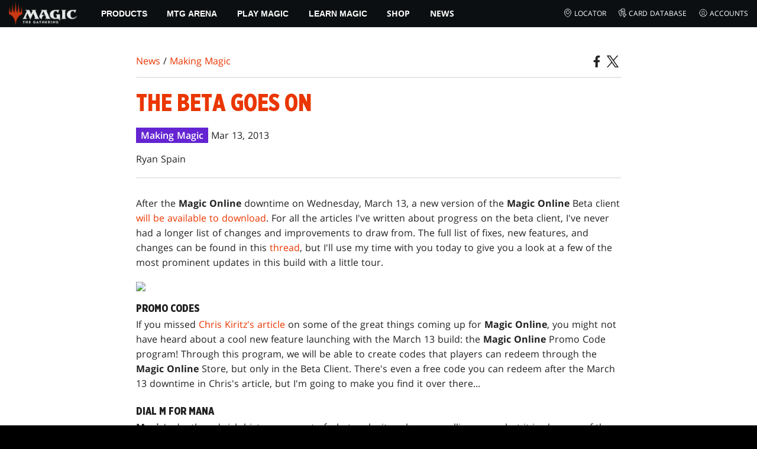

--- FILE ---
content_type: text/html; charset=utf-8
request_url: https://magic.wizards.com/en/news/making-magic/beta-goes-2013-03-13
body_size: 47249
content:
<!doctype html><html data-n-head-ssr lang="en-US" data-n-head="%7B%22lang%22:%7B%22ssr%22:%22en-US%22%7D%7D"><head ><script>window.dataLayer=window.dataLayer||[],window.dataLayer.push({userProperties:{user_id:"",user_type:"",newsletter_opt_in:"",targeted_analytics_opt_in:""}})</script><meta data-n-head="ssr" charset="utf-8"><meta data-n-head="ssr" name="viewport" content="width=device-width, initial-scale=1"><meta data-n-head="ssr" data-hid="google-site-verification" name="google-site-verification" content="WquIfqfWtlm2X62GTeJ-5vDtRrbOVOIT6mFc3vAP5BQ"><meta data-n-head="ssr" data-hid="gsv" name="google-site-verification" content="IjersixWhzfN8VOx9F_Pqujt5-OxIFfqjjNAE3qnb_Q"><meta data-n-head="ssr" data-hid="i18n-og" property="og:locale" content="en_US"><meta data-n-head="ssr" data-hid="description" name="description" content="After the Magic Online downtime on Wednesday, March 13, a new version of the Magic Online Beta client will be available to download. For all the articles I&#x27;ve written about progress on the beta client, I&#x27;ve never had a longer list of changes and improv..."><meta data-n-head="ssr" data-hid="keywords" name="keywords" keywords="undefined"><meta data-n-head="ssr" data-hid="og:title" property="og:title" content="The Beta Goes On | MAGIC: THE GATHERING"><meta data-n-head="ssr" data-hid="og:description" property="og:description" content="After the Magic Online downtime on Wednesday, March 13, a new version of the Magic Online Beta client will be available to download. For all the articles I&#x27;ve written about progress on the beta client, I&#x27;ve never had a longer list of changes and improv..."><meta data-n-head="ssr" data-hid="og:image" property="og:image" content="https://images.ctfassets.net/s5n2t79q9icq/5p96VsqUFOFydvLm9q0d9j/db8816b162d484efb1a2d476252658f6/MTG_Meta-ShareImage.jpg"><meta data-n-head="ssr" data-hid="twitter:card" property="twitter:card" content="summary_large_image"><meta data-n-head="ssr" data-hid="twitter:title" property="twitter:title" content="The Beta Goes On | MAGIC: THE GATHERING"><meta data-n-head="ssr" data-hid="twitter:description" property="twitter:description" content="After the Magic Online downtime on Wednesday, March 13, a new version of the Magic Online Beta client will be available to download. For all the articles I&#x27;ve written about progress on the beta client, I&#x27;ve never had a longer list of changes and improv..."><meta data-n-head="ssr" data-hid="twitter:image" property="twitter:image" content="https://images.ctfassets.net/s5n2t79q9icq/5p96VsqUFOFydvLm9q0d9j/db8816b162d484efb1a2d476252658f6/MTG_Meta-ShareImage.jpg"><meta data-n-head="ssr" data-hid="og:type" property="og:type" content="website"><meta data-n-head="ssr" data-hid="og:url" property="og:url" content="https://magic.wizards.com/en/news/making-magic/beta-goes-2013-03-13"><meta data-n-head="ssr" data-hid="og:site_name" property="og:site_name" content="MAGIC: THE GATHERING"><title>The Beta Goes On | MAGIC: THE GATHERING</title><link data-n-head="ssr" rel="icon" type="image/x-icon" href="/assets/favicon.ico"><link data-n-head="ssr" data-hid="i18n-alt-en" rel="alternate" href="https://magic.wizards.com/en/news/making-magic/beta-goes-2013-03-13" hreflang="en"><link data-n-head="ssr" data-hid="i18n-can" rel="canonical" href="https://magic.wizards.com/en/news/making-magic/beta-goes-2013-03-13"><script data-n-head="ssr" data-hid="semaphore-script" type="text/javascript" charset="utf-8">!function(){
          window.semaphore=window.semaphore||[],window.ketch=function(){
            window.semaphore.push(arguments)
          };
          var e=new URLSearchParams(document.location.search),
              o=e.has("property")?e.get("property"):"magic",
              n=document.createElement("script");
          n.type="text/javascript",
          n.src="https://global.ketchcdn.com/web/v3/config/hasbro/".concat(o,"/boot.js"),
          n.defer=n.async=!0,
          document.getElementsByTagName("head")[0].appendChild(n)
        }();</script><script data-n-head="ssr" data-hid="gtm-script">if(!window._gtm_init){window._gtm_init=1;(function(w,n,d,m,e,p){w[d]=(w[d]==1||n[d]=='yes'||n[d]==1||n[m]==1||(w[e]&&w[e][p]&&w[e][p]()))?1:0})(window,navigator,'doNotTrack','msDoNotTrack','external','msTrackingProtectionEnabled');(function(w,d,s,l,x,y){w[x]={};w._gtm_inject=function(i){if(w.doNotTrack||w[x][i])return;w[x][i]=1;w[l]=w[l]||[];w[l].push({'gtm.start':new Date().getTime(),event:'gtm.js'});var f=d.getElementsByTagName(s)[0],j=d.createElement(s);j.async=true;j.src='https://www.googletagmanager.com/gtm.js?id='+i;f.parentNode.insertBefore(j,f);};w[y]('GTM-P9XT3MP')})(window,document,'script','dataLayer','_gtm_ids','_gtm_inject')}</script><script data-n-head="ssr" data-hid="org-json-ld" type="application/ld+json">{
  "url": "https://magic.wizards.com/en",
  "logo": "https://images.ctfassets.net/s5n2t79q9icq/3dB5uyWzUH95O1ZPBNNUX5/6cff7c65a809285755ea24b164b6ac65/magic-logo.png?fm=webp",
  "name": "Magic: The Gathering",
  "@type": "Organization",
  "sameAs": [
    "https://www.facebook.com/MagicTheGathering",
    "https://twitter.com/wizards_magic",
    "https://www.instagram.com/wizards_magic/",
    "https://www.youtube.com/channel/UC8ZGymAvfP97qJabgqUkz4A",
    "https://www.twitch.tv/magic",
    "https://en.wikipedia.org/wiki/Magic:_The_Gathering"
  ],
  "@context": "https://schema.org"
}</script><script data-n-head="ssr" data-hid="article-json-ld" type="application/ld+json">{
  "@context": "https://schema.org",
  "@type": "Article",
  "headline": "The Beta Goes On",
  "image": [
    "https:undefined"
  ],
  "datePublished": "2013-03-13T00:00:00-07:00",
  "dateModified": "2022-11-09T20:24:10.988Z",
  "author": [
    {
      "@type": "Person",
      "name": "Ryan Spain"
    }
  ],
  "publisher": [
    {
      "name": "Magic: The Gathering"
    }
  ],
  "url": "https://magic.wizards.com/en/news/making-magic/beta-goes-2013-03-13"
}</script><style data-vue-ssr-id="b7d52e30:0 bc810302:0 eae2d398:0 946c05c6:0 4c83b126:0 b1b3b8d0:0 374acc92:0 3a1b44ed:0 799657db:0 85494fd4:0 366f9096:0 02aa0215:0 57004bae:0 146bb0db:0 6e282f1c:0 e73b002e:0 a5eb9fec:0 b1831c10:0 1ba2bf78:0 0f67c287:0 775d6145:0 778edac2:0 d11c2f98:0 fc6fc2fa:0 70dba171:0 314138da:0 1f7a77db:0">.nuxt-progress{background-color:#e83411;height:2px;left:0;opacity:1;position:fixed;right:0;top:0;transition:width .1s,opacity .4s;width:0;z-index:999999}.nuxt-progress.nuxt-progress-notransition{transition:none}.nuxt-progress-failed{background-color:red}
@font-face{font-display:swap;font-family:"Beleren";font-style:normal;font-weight:400;src:url(/assets/fonts/Beleren-Bold.woff2) format("woff2"),url(/assets/fonts/Beleren-Bold.woff) format("woff"),url(/assets/fonts/Beleren-Bold.ttf) format("truetype")}@font-face{font-display:swap;font-family:"Beleren Small Caps";font-style:normal;font-weight:400;src:url(/assets/fonts/Beleren-Small-Caps.woff2) format("woff2"),url(/assets/fonts/Beleren-Small-Caps.woff) format("woff"),url(/assets/fonts/Beleren-Small-Caps.ttf) format("truetype")}@font-face{font-display:swap;font-family:"Open Sans";font-style:italic;font-weight:300;src:local("Open Sans Light Italic"),local("OpenSans-LightItalic"),url(/assets/fonts/OpenSans-LightItalic-Ext.woff2) format("woff2");unicode-range:u+0100-024f,u+0259,u+1e??,u+2020,u+20a0-20ab,u+20ad-20cf,u+2113,u+2c60-2c7f,u+a720-a7ff}@font-face{font-display:swap;font-family:"Open Sans";font-style:italic;font-weight:300;src:local("Open Sans Light Italic"),local("OpenSans-LightItalic"),url(/assets/fonts/OpenSans-LightItalic.woff2) format("woff2");unicode-range:u+00??,u+0131,u+0152-0153,u+02bb-02bc,u+02c6,u+02da,u+02dc,u+2000-206f,u+2074,u+20ac,u+2122,u+2191,u+2193,u+2212,u+2215,u+feff,u+fffd}@font-face{font-display:swap;font-family:"Open Sans";font-style:italic;font-weight:400;src:local("Open Sans Italic"),local("OpenSans-Italic"),url(/assets/fonts/OpenSans-Italic-Ext.woff2) format("woff2");unicode-range:u+0100-024f,u+0259,u+1e??,u+2020,u+20a0-20ab,u+20ad-20cf,u+2113,u+2c60-2c7f,u+a720-a7ff}@font-face{font-display:swap;font-family:"Open Sans";font-style:italic;font-weight:400;src:local("Open Sans Italic"),local("OpenSans-Italic"),url(/assets/fonts/OpenSans-Italic.woff2) format("woff2");unicode-range:u+00??,u+0131,u+0152-0153,u+02bb-02bc,u+02c6,u+02da,u+02dc,u+2000-206f,u+2074,u+20ac,u+2122,u+2191,u+2193,u+2212,u+2215,u+feff,u+fffd}@font-face{font-display:swap;font-family:"Open Sans";font-style:italic;font-weight:600;src:local("Open Sans SemiBold Italic"),local("OpenSans-SemiBoldItalic"),url(/assets/fonts/OpenSans-SemiBoldItalic-Ext.woff2) format("woff2");unicode-range:u+0100-024f,u+0259,u+1e??,u+2020,u+20a0-20ab,u+20ad-20cf,u+2113,u+2c60-2c7f,u+a720-a7ff}@font-face{font-display:swap;font-family:"Open Sans";font-style:italic;font-weight:600;src:local("Open Sans SemiBold Italic"),local("OpenSans-SemiBoldItalic"),url(/assets/fonts/OpenSans-SemiBoldItalic.woff2) format("woff2");unicode-range:u+00??,u+0131,u+0152-0153,u+02bb-02bc,u+02c6,u+02da,u+02dc,u+2000-206f,u+2074,u+20ac,u+2122,u+2191,u+2193,u+2212,u+2215,u+feff,u+fffd}@font-face{font-display:swap;font-family:"Open Sans";font-style:italic;font-weight:700;src:local("Open Sans Bold Italic"),local("OpenSans-BoldItalic"),url(/assets/fonts/OpenSans-BoldItalic-Ext.woff2) format("woff2");unicode-range:u+0100-024f,u+0259,u+1e??,u+2020,u+20a0-20ab,u+20ad-20cf,u+2113,u+2c60-2c7f,u+a720-a7ff}@font-face{font-display:swap;font-family:"Open Sans";font-style:italic;font-weight:700;src:local("Open Sans Bold Italic"),local("OpenSans-BoldItalic"),url(/assets/fonts/OpenSans-BoldItalic.woff2) format("woff2");unicode-range:u+00??,u+0131,u+0152-0153,u+02bb-02bc,u+02c6,u+02da,u+02dc,u+2000-206f,u+2074,u+20ac,u+2122,u+2191,u+2193,u+2212,u+2215,u+feff,u+fffd}@font-face{font-display:swap;font-family:"Open Sans";font-style:italic;font-weight:800;src:local("Open Sans ExtraBold Italic"),local("OpenSans-ExtraBoldItalic"),url(/assets/fonts/OpenSans-ExtraBoldItalic-Ext.woff2) format("woff2");unicode-range:u+0100-024f,u+0259,u+1e??,u+2020,u+20a0-20ab,u+20ad-20cf,u+2113,u+2c60-2c7f,u+a720-a7ff}@font-face{font-display:swap;font-family:"Open Sans";font-style:italic;font-weight:800;src:local("Open Sans ExtraBold Italic"),local("OpenSans-ExtraBoldItalic"),url(/assets/fonts/OpenSans-ExtraBoldItalic.woff2) format("woff2");unicode-range:u+00??,u+0131,u+0152-0153,u+02bb-02bc,u+02c6,u+02da,u+02dc,u+2000-206f,u+2074,u+20ac,u+2122,u+2191,u+2193,u+2212,u+2215,u+feff,u+fffd}@font-face{font-display:swap;font-family:"Open Sans";font-style:normal;font-weight:300;src:local("Open Sans Light"),local("OpenSans-Light"),url(/assets/fonts/OpenSans-Light-Ext.woff2) format("woff2");unicode-range:u+0100-024f,u+0259,u+1e??,u+2020,u+20a0-20ab,u+20ad-20cf,u+2113,u+2c60-2c7f,u+a720-a7ff}@font-face{font-display:swap;font-family:"Open Sans";font-style:normal;font-weight:300;src:local("Open Sans Light"),local("OpenSans-Light"),url(/assets/fonts/OpenSans-Light.woff2) format("woff2");unicode-range:u+00??,u+0131,u+0152-0153,u+02bb-02bc,u+02c6,u+02da,u+02dc,u+2000-206f,u+2074,u+20ac,u+2122,u+2191,u+2193,u+2212,u+2215,u+feff,u+fffd}@font-face{font-display:swap;font-family:"Open Sans";font-style:normal;font-weight:400;src:local("Open Sans Regular"),local("OpenSans-Regular"),url(/assets/fonts/OpenSans-Regular-Ext.woff2) format("woff2");unicode-range:u+0100-024f,u+0259,u+1e??,u+2020,u+20a0-20ab,u+20ad-20cf,u+2113,u+2c60-2c7f,u+a720-a7ff}@font-face{font-display:swap;font-family:"Open Sans";font-style:normal;font-weight:400;src:local("Open Sans Regular"),local("OpenSans-Regular"),url(/assets/fonts/OpenSans-Regular.woff2) format("woff2");unicode-range:u+00??,u+0131,u+0152-0153,u+02bb-02bc,u+02c6,u+02da,u+02dc,u+2000-206f,u+2074,u+20ac,u+2122,u+2191,u+2193,u+2212,u+2215,u+feff,u+fffd}@font-face{font-display:swap;font-family:"Open Sans";font-style:normal;font-weight:600;src:local("Open Sans SemiBold"),local("OpenSans-SemiBold"),url(/assets/fonts/OpenSans-SemiBold-Ext.woff2) format("woff2");unicode-range:u+0100-024f,u+0259,u+1e??,u+2020,u+20a0-20ab,u+20ad-20cf,u+2113,u+2c60-2c7f,u+a720-a7ff}@font-face{font-display:swap;font-family:"Open Sans";font-style:normal;font-weight:600;src:local("Open Sans SemiBold"),local("OpenSans-SemiBold"),url(/assets/fonts/OpenSans-SemiBold.woff2) format("woff2");unicode-range:u+00??,u+0131,u+0152-0153,u+02bb-02bc,u+02c6,u+02da,u+02dc,u+2000-206f,u+2074,u+20ac,u+2122,u+2191,u+2193,u+2212,u+2215,u+feff,u+fffd}@font-face{font-display:swap;font-family:"Open Sans";font-style:normal;font-weight:700;src:local("Open Sans Bold"),local("OpenSans-Bold"),url(/assets/fonts/OpenSans-Bold-Ext.woff2) format("woff2");unicode-range:u+0100-024f,u+0259,u+1e??,u+2020,u+20a0-20ab,u+20ad-20cf,u+2113,u+2c60-2c7f,u+a720-a7ff}@font-face{font-display:swap;font-family:"Open Sans";font-style:normal;font-weight:700;src:local("Open Sans Bold"),local("OpenSans-Bold"),url(/assets/fonts/OpenSans-Bold.woff2) format("woff2");unicode-range:u+00??,u+0131,u+0152-0153,u+02bb-02bc,u+02c6,u+02da,u+02dc,u+2000-206f,u+2074,u+20ac,u+2122,u+2191,u+2193,u+2212,u+2215,u+feff,u+fffd}@font-face{font-display:swap;font-family:"Open Sans";font-style:normal;font-weight:800;src:local("Open Sans ExtraBold"),local("OpenSans-ExtraBold"),url(/assets/fonts/OpenSans-ExtraBold-Ext.woff2) format("woff2");unicode-range:u+0100-024f,u+0259,u+1e??,u+2020,u+20a0-20ab,u+20ad-20cf,u+2113,u+2c60-2c7f,u+a720-a7ff}@font-face{font-display:swap;font-family:"Open Sans";font-style:normal;font-weight:800;src:local("Open Sans ExtraBold"),local("OpenSans-ExtraBold"),url(/assets/fonts/OpenSans-ExtraBold.woff2) format("woff2");unicode-range:u+00??,u+0131,u+0152-0153,u+02bb-02bc,u+02c6,u+02da,u+02dc,u+2000-206f,u+2074,u+20ac,u+2122,u+2191,u+2193,u+2212,u+2215,u+feff,u+fffd}@font-face{font-display:swap;font-family:"Gotham Narrow";font-style:normal;font-weight:500;src:url(/assets/fonts/GothamNarrow-Medium.woff2) format("woff2")}@font-face{font-display:swap;font-family:"Gotham Narrow";font-style:normal;font-weight:600;src:url(/assets/fonts/GothamNarrow-Bold.woff2) format("woff2")}@font-face{font-display:swap;font-family:"Gotham Narrow";font-style:normal;font-weight:800;src:url(/assets/fonts/GothamNarrow-Black.woff2) format("woff2")}:root{--black:#000;--black-alpha0:transparent;--black-alpha10:rgba(0,0,0,.1);--black-alpha25:rgba(0,0,0,.25);--black-alpha50:rgba(0,0,0,.5);--black-alpha75:rgba(0,0,0,.75);--black-alpha90:rgba(0,0,0,.9);--white:#fff;--white-alpha0:hsla(0,0%,100%,0);--white-alpha10:hsla(0,0%,100%,.1);--white-alpha25:hsla(0,0%,100%,.25);--white-alpha50:hsla(0,0%,100%,.5);--white-alpha75:hsla(0,0%,100%,.75);--white-alpha90:hsla(0,0%,100%,.9);--magic-brand-red:#ea3601;--magic-brand-orange:#ff6000;--discord-brand-color:#404fec;--facebook-brand-color:#0d77fb;--instagram-brand-color:#405de6;--twitter-brand-color:#1da1f2;--tiktok-brand-color:#fe2c55;--twitch-brand-color:#9436ff;--youtube-brand-color:#ff0100;--system-font-family:-apple-system,system-ui,-apple-system,Segoe UI,Roboto,Ubuntu,Cantarell,Noto Sans,sans-serif,"Segoe UI",Roboto,"Helvetica Neue",Arial,"Noto Sans",sans-serif,"Apple Color Emoji","Segoe UI Emoji","Segoe UI Symbol","Noto Color Emoji";--base-font-color:var(--white);--base-font-family:"Open Sans",Arial,sans-serif;--base-font-size:16px;--base-word-spacing:1px;--strong-font-family:"Gotham Narrow",Arial,serif;--magic-font-family:"Beleren",serif;--magic-font-family-small-caps:"Beleren Small Caps",serif;--html-background:var(--black);--max-site-width:2160px;--default-max-content-width:1440px;--site-header-height:54px;--site-header-z-index:100;--swiper-overflow:visible;--auto-card-label-color:#eb2c06;--easeInSine:cubic-bezier(0.47,0,0.745,0.715);--easeInCubic:cubic-bezier(0.55,0.055,0.675,0.19);--easeInQuint:cubic-bezier(0.755,0.05,0.855,0.06);--easeInCirc:cubic-bezier(0.6,0.04,0.98,0.335);--easeOutSine:cubic-bezier(0.39,0.575,0.565,1);--easeOutCubic:cubic-bezier(0.215,0.61,0.355,1);--easeOutQuint:cubic-bezier(0.23,1,0.32,1);--easeOutCirc:cubic-bezier(0.075,0.82,0.165,1);--easeInOutSine:cubic-bezier(0.445,0.05,0.55,0.95);--easeInOutCubic:cubic-bezier(0.645,0.045,0.355,1);--easeInOutQuint:cubic-bezier(0.86,0,0.07,1);--easeInOutCirc:cubic-bezier(0.785,0.135,0.15,0.86);--easeInQuad:cubic-bezier(0.55,0.085,0.68,0.53);--easeInQuart:cubic-bezier(0.895,0.03,0.685,0.22);--easeInExpo:cubic-bezier(0.95,0.05,0.795,0.035);--easeInBack:cubic-bezier(0.6,-0.28,0.735,0.045);--easeOutQuad:cubic-bezier(0.25,0.46,0.45,0.94);--easeOutQuart:cubic-bezier(0.165,0.84,0.44,1);--easeOutExpo:cubic-bezier(0.19,1,0.22,1);--easeOutBack:cubic-bezier(0.175,0.885,0.32,1.275);--easeInOutQuad:cubic-bezier(0.455,0.03,0.515,0.955);--easeInOutQuart:cubic-bezier(0.77,0,0.175,1);--easeInOutExpo:cubic-bezier(1,0,0,1);--easeInOutBack:cubic-bezier(0.68,-0.55,0.265,1.55)}html{-ms-text-size-adjust:100%;-webkit-text-size-adjust:100%;-moz-osx-font-smoothing:grayscale;-webkit-font-smoothing:antialiased;background:#000;background:var(--html-background);box-sizing:border-box;color:#fff;color:var(--base-font-color,#fff);font-family:"Open Sans",Arial,sans-serif;font-family:var(--base-font-family);font-size:16px;font-size:var(--base-font-size);word-spacing:1px;word-spacing:var(--base-word-spacing)}*,:after,:before{box-sizing:border-box;margin:0}[role=button],[type=button],[type=reset],[type=submit],button{cursor:pointer}h1,h2,h3,h4,h5,h6{font-family:"Gotham Narrow",Arial,serif;font-family:var(--strong-font-family);font-weight:800;text-transform:uppercase}a{color:#ea3601;color:var(--theme-link-color,#ea3601);outline:none;-webkit-text-decoration:none;text-decoration:none;will-change:filter}a:focus,a:hover{filter:drop-shadow(0 0 8px #ea3601);filter:drop-shadow(0 0 8px var(--theme-link-color,#ea3601))}a:active{color:#b93b0d;color:var(--theme-link-color--active,#b93b0d)}img{vertical-align:middle}option{color:rgba(0,0,0,.9);color:var(--black-alpha90)}dialog:focus-visible{outline:none}.__nuxt-error-page{min-height:66vh;position:relative!important}swiper-container::part(scrollbar){position:relative!important}swiper-container::part(scrollbar){--swiper-scrollbar-bg-color:rgba(0,0,0,.33);--swiper-scrollbar-drag-bg-color:#e83411;--swiper-scrollbar-sides-offset:80px;--swiper-scrollbar-bottom:0;margin:2rem 0 0;margin:var(--swiper-scrollbar-margin,2rem 0 0)}swiper-container::part(scrollbar):after{content:"";cursor:grab;height:40px;left:50%;position:absolute;top:50%;transform:translate(-50%,-50%);width:100%;z-index:1}swiper-container::part(scrollbar):active:after{cursor:grabbing}.swiper,.swiper-container{overflow:visible!important;overflow:var(--swiper-overflow,visible)!important;touch-action:pan-y}.swiper-wrapper{display:flex}.swiper-slide{height:auto!important;height:var(--swiper-slide-height,auto)!important}.swiperArrows-absolute{cursor:pointer;display:none;position:absolute;top:50%;transform:translateY(-50%);z-index:1}@media(min-width:1024px){.swiperArrows-absolute{display:inline-block}}.swiper-button-lock{display:none!important;pointer-events:none!important}.swiperPrev-absolute{left:0}.swiperNext-absolute{right:0}.swiperPrev-absolute--5{left:-5%}.swiperNext-absolute--5{right:-5%}deck-list{white-space:pre}.u-text-center{text-align:center}.u-sr-only{border:0;color:transparent;font:0/0 a;text-shadow:none}.u-img-responsive{height:auto;max-width:100%}.u-br-12{border-radius:12px;overflow:hidden}.hidden{display:none!important}
.css-8VpUG{-webkit-clip-path:content-box;clip-path:content-box;margin:0 auto;max-width:var(--max-site-width)}.css-rgoyv{-webkit-backdrop-filter:blur(2px);backdrop-filter:blur(2px);background:var(--black-alpha75);bottom:0;left:0;position:fixed;right:0;top:0;z-index:calc(var(--site-header-z-index) - 1)}
.css-RbpHS{height:1px;left:-999px;left:0;overflow:hidden;position:absolute;top:auto;width:1px;z-index:-2}.css-RbpHS:focus{border:1px dashed var(--black)}.css-RbpHS:active,.css-RbpHS:focus{background:var(--black);color:var(--white);font-size:.875rem;font-weight:600;height:var(--site-header-height);left:0;outline:none;overflow:auto;padding:1.15em 0 1em;position:fixed;right:0;text-align:center;-webkit-text-decoration:underline;text-decoration:underline;top:0;width:auto;z-index:800}
.css-pwZO0{--theme-link-color:#ea3601;--theme-link-color--active:#b93b0d;--theme-accent-color:#ea4b12;--logo-width:115px;--bar-bg-color:#0c0f11;--bar-padding:0 15px;--bar-justify:center;--bar-links-display:none;--bar-link-gap:20px;--bar-link-color:var(--white);--bar-link-icon-size:1.3em;--burger-display:block;--nav-display:none;--navigation-padding:6px 15px;--navigation-display:none;--drawer-max-width:320px;--drawer-top-padding:var(--site-header-height)}@media(min-width:1024px){.css-pwZO0{--bar-justify:flex-start;--bar-links-display:block;--burger-display:none;--nav-display:block;--navigation-display:flex}}.css-ijoWq{background-color:var(--bar-bg-color);position:sticky;top:0;z-index:var(--site-header-z-index)}.css-IPddW{display:var(--nav-display);height:100%}.css-7Mm5k{align-items:center;background-color:var(--bar-bg-color);display:flex;height:var(--site-header-height);justify-content:var(--bar-justify);margin:0 auto;max-width:calc(var(--default-max-content-width) + 30px);padding:var(--bar-padding);position:relative}.css-KIU28{display:none}.css-QgeYR{list-style:none;padding:0 1.5em}.css-QgeYR,.css-QgeYR li{height:100%}.css-QgeYR .css-rCH-s{align-items:center;background:transparent;border:none;color:var(--white);display:inline-flex;font-size:.875rem;font-weight:700;height:100%;justify-content:center;padding:0 1.2em;text-transform:uppercase}.css-QgeYR .css-rCH-s:focus,.css-QgeYR .css-rCH-s:hover{color:var(--theme-link-color);filter:drop-shadow(0 0 8px var(--theme-link-color));outline:none}.css-QgeYR .css-rCH-s:active{color:var(--theme-link-color--active)}.css-QgeYR .css-pLDdE{position:relative}.css-QgeYR .css-pLDdE:after{border:9px solid transparent;border-top:11px solid var(--theme-accent-color);content:"";display:block;left:50%;position:absolute;top:100%;transform:translateX(-9px);z-index:1000}.css-bbSbK{display:var(--burger-display);left:15px;position:absolute;top:50%;transform:translateY(-50%)}.css-Obhd0{flex:0 0 auto;width:var(--logo-width)}.css-wXlq4{height:auto;width:100%}.css-hZhFq{display:var(--bar-links-display);margin-left:auto}.css-UHKKC{list-style:none;margin-right:calc(0px - var(--bar-link-gap)/2);padding:0}.css-OrBaX{color:var(--bar-link-color);font-size:.75rem;line-height:1;margin:0 calc(var(--bar-link-gap)/2);text-transform:uppercase}.css-OrBaX:focus,.css-OrBaX:hover{color:var(--theme-link-color);filter:drop-shadow(0 0 8px var(--theme-link-color))}.css-OrBaX:active{color:var(--theme-link-color--active)}.css-Y58\+d{height:var(--bar-link-icon-size);margin-right:.25em;width:var(--bar-link-icon-size)}.css-pbj5P{height:100%;left:0;max-width:var(--drawer-max-width);position:fixed;top:0;transform:translateX(-100%) translateZ(0);transition:transform .3s var(--easeOutCirc);width:80vw;z-index:-1}.css-pbj5P.css-eVLZA{transform:translateX(0) translateZ(0)}.css-ZtHNW{background-color:var(--black);height:100%;padding:var(--drawer-top-padding) 0 0}.css-yDRko{list-style:none;max-height:100%;overflow:auto;padding:0}.css-NK8Pc{border-top:1px solid hsla(0,0%,100%,.1);list-style:none;padding:0}.css-w3STG .css-rCH-s{color:var(--white);font-weight:600;padding:.75em 1.5em .75em 2em}.css-w3STG .css-rCH-s:active,.css-w3STG .css-rCH-s:hover{color:var(--theme-link-color)}.css--dVAy .css-w3STG .css-rCH-s{font-weight:inherit}.css-w3STG .css-OrBaX{font-size:.875rem;padding:1em}.css-NPCbI{min-height:100px;width:100%}.css-g77Qr{background-color:var(--black);position:sticky;top:0}.css-guqOt{font-size:.9em;font-weight:700;position:relative;text-transform:uppercase}.css-guqOt:after{background-color:#ea4b12;content:"";display:block;height:2px;position:absolute;top:calc(100% + 2px);width:26px}.css-3kNYm{height:1.375em;margin-left:auto;width:1.375em}.css-GkXm9{position:absolute;transform:translateX(calc(-100% - 5px))}.css-k3\+MB{height:100%;width:100%}.css-fLm0P{background-color:var(--black);border-top:3px solid var(--theme-accent-color);left:0;padding:2em 0;position:fixed;top:var(--drawer-top-padding);width:100vw;z-index:-1}.css-owYot{margin-bottom:1em;max-width:200px}.css-4isMn{height:100%;left:0;position:fixed;right:0;top:var(--site-header-height)}.css-Sv21e{display:flex;margin:0 auto;max-width:var(--default-max-content-width);padding:0}.css-lvUQK{margin:0 2em}.css-KeIPk,.css-lvUQK{list-style:none;padding:0}.css-JkMvT{font-weight:700;text-transform:uppercase}.css-JkMvT:after{background-color:var(--theme-accent-color);content:"";display:block;height:2px;margin:3px 0 6px;width:26px}.css-x4ztt{align-items:center;color:var(--white-alpha75);display:inline-flex;flex-direction:column;justify-content:center;margin:4px 0}.css-x4ztt:active,.css-x4ztt:focus,.css-x4ztt:hover{color:var(--theme-link-color)}.css-Sy8YD{font-weight:700}.css-IdCc8{outline:none}.css-NKAb-{pointer-events:none}.css--E4Rg{position:relative;z-index:-2}.css--E4Rg.css-GQo9U{filter:blur(2px)}.css--E4Rg.css-GQo9U:after{background:var(--black-alpha75);bottom:0;content:"";left:0;position:absolute;right:0;top:0;z-index:100}
.css-GvEcW{--max-width:1200px}.css-Okwuj{padding:12px;position:relative}.css-Okwuj:before{background-color:var(--black);bottom:0;content:"";left:0;position:absolute;right:0;top:0;z-index:-1}.css-EP8jX{margin:0 auto;max-width:var(--max-width)}.css-hUA5l{padding:0 10px}
.css-V7\+d5{display:flex}.css-V7\+d5.css-simOn{display:inline-flex}.css-V7\+d5.css-qYndh{height:100%;width:100%}.css-V7\+d5.css-rZ8nS{height:100%}.css-V7\+d5.css-7gtHY{width:100%}.css-uKHBa{justify-content:flex-start}.css-tEXox{justify-content:flex-end}.css-zaJql{justify-content:center}.css-SY8hn{justify-content:space-around}.css-lHyHX{justify-content:space-between}.css-Y\+iIE{justify-content:space-evenly}.css-omMmf{align-items:flex-start}.css-P73fn{align-items:flex-end}.css-EbWDK{align-items:center}.css-ySvRo{align-items:stretch}
.css-MptDd{--article-background:#fff;--article-color:#222;--article-title-color:#ea3601;--article-header-border:2px solid #e5e7e6;--article-body-color:inherit;--article-body-line-height:1.6;--article-body-padding:30px 0;--article-img-margin:1em 0;--article-p-margin:0 0 1.25rem;--article-meta-margin:1em 0 0;--author-thumb-size:40px;--social-icon-color:inherit;--social-icon-size:20px;--article-footer-border--top:2px solid #e5e7e6;--article-footer-padding:2em 0;--article-tag-background:#6424d2;--article-visited-link-color:#6424d2}.css-ABgHt{background:var(--article-background);color:var(--article-color);min-height:90vh;overflow-x:clip}.css-T6X4d{margin:0 auto;max-width:820px;max-width:var(--article-container-max-width,820px);padding:30px 0;padding:var(--article-container-padding,30px 0);width:95vw;width:var(--article-container-width,95vw)}@media(min-width:1250px){.css-T6X4d{width:auto}}.css-NO0y2{align-items:flex-end;display:flex;justify-content:space-between}.css-VITSi{margin:1em 0;margin:var(--article-breadcrumb-margin,1em 0)}.css-39JfO{border:var(--article-header-border);border-left:0;border-right:0;padding:1.25em 0}.css-U6wsT{margin:var(--article-meta-margin)}.css-zGeE3{background:var(--article-tag-background);color:#fff;display:inline-block;font-weight:600;line-height:1.25;padding:.2em .5em}.css-zGeE3~.css-zGeE3{margin-left:.33em}.css-Ulkak{color:var(--article-title-color)}.css-V9Nnw{flex-wrap:wrap;gap:.5em 1em;margin:1em 0 0}.css-W1hvw,.css-V9Nnw{align-items:center;display:flex}.css-W1hvw{color:inherit}.css-IqqMm{margin:0}.css-jb7gJ{border-radius:50%;display:inline-block;height:var(--author-thumb-size);margin-right:.5em;overflow:hidden;width:var(--author-thumb-size)}.css-jb7gJ .css-5UcHy{aspect-ratio:1/1;height:100%;-o-object-fit:cover;object-fit:cover;width:100%}.css-H1dF5{color:var(--article-body-color);line-height:var(--article-body-line-height);margin:0 auto;max-width:100%;max-width:var(--article-body-max-width,100%);padding:var(--article-body-padding)}.css-H1dF5 h1,.css-H1dF5 h2,.css-H1dF5 h3,.css-H1dF5 h4,.css-H1dF5 h5,.css-H1dF5 h6{margin:0}.css-H1dF5 img{margin:var(--article-img-margin);max-width:100%}.css-H1dF5 p,.css-H1dF5>div{margin:var(--article-p-margin)}.css-H1dF5 pre code{white-space:pre-wrap}.css-H1dF5 hr{margin:2em 0}.css-H1dF5 a:visited{color:var(--article-visited-link-color)}.css--ns6x{display:flex;justify-content:center;margin:2em 0}.css-Jw3os{align-items:flex-end;display:flex;justify-content:flex-end;padding:1em 0}.css--9nNR{color:var(--social-icon-color);height:var(--social-icon-size);margin:0 .2em;width:var(--social-icon-size)}.css-PbQVI{border-top:var(--article-footer-border--top);display:flex;padding:var(--article-footer-padding)}.css-XjY7o{grid-gap:1em;display:grid;gap:1em;grid-template-columns:1fr;margin:0 auto;max-width:960px;max-width:var(--related-articles-max-width,960px);padding:30px 0;padding:var(--related-articles-padding,30px 0)}@media(min-width:768px){.css-XjY7o{grid-template-columns:repeat(3,1fr);margin-top:54px}}.css-ABgHt .datatable-wrapper{margin-bottom:20px}.css-ABgHt .datatable-container{overflow:auto}.css-ABgHt .datatable-table{margin:0}.css-ABgHt th[data-sortable]{background:#f9f9f9;padding:10px 22px 10px 10px}.css-ABgHt th[data-sortable] button{font-weight:700}.css-ABgHt .datatable-top{margin:16px 0}@media(min-width:768px){.css-ABgHt .datatable-top{align-items:center;display:flex;justify-content:space-between}}.css-ABgHt .datatable-selector{-webkit-appearance:none;-moz-appearance:none;appearance:none;background:transparent;border:1px solid #ddd;border:var(--data-table-selector-border,1px solid #ddd);border-radius:4px;color:inhreit;color:var(--data-table-selector-color,inhreit);font-size:16px;font-weight:600;line-height:1;outline:none;padding:6px 30px 6px 9px}.css-ABgHt .datatable-dropdown label{position:relative;text-transform:capitalize}.css-ABgHt .datatable-dropdown label:after{background:url(/_nuxt/a25a538be5577928354e70d13f59b5a7.svg);background-position:50%;background-size:cover;content:"";display:block;height:10px;left:50px;margin-top:-5px;pointer-events:none;position:absolute;top:50%;width:10px}.css-ABgHt .datatable-search{margin:16px 0;position:relative;width:100%}.css-ABgHt .datatable-search:after{background:url(/_nuxt/dfbab1963e2dea7854364f261602c5ce.svg);background-position:50%;background-size:cover;content:"";display:block;height:18px;left:14px;margin-top:-9px;pointer-events:none;position:absolute;top:50%;width:18px}@media(min-width:768px){.css-ABgHt .datatable-search{margin:0 0 0 auto;max-width:300px}}.css-ABgHt .datatable-search input[type=search]::-webkit-search-cancel-button,.css-ABgHt .datatable-search input[type=search]::-webkit-search-decoration,.css-ABgHt .datatable-search input[type=search]::-webkit-search-results-button,.css-ABgHt .datatable-search input[type=search]::-webkit-search-results-decoration{-webkit-appearance:none}.css-ABgHt .datatable-search .datatable-input{-webkit-appearance:none;border:1px solid #ddd;border-radius:24px;color:inhreit;color:var(--data-table-input-color,inhreit);display:inline-block;font-size:16px;outline:none;padding:13px .75em 11px 42px;width:100%}.css-ABgHt .datatable-search .datatable-input::-moz-placeholder{color:#767676}.css-ABgHt .datatable-search .datatable-input::placeholder{color:#767676}.css-ABgHt .datatable-table .datatable-sorter{background:none;border:none;color:#767676;color:var(--data-table-sorter-color,#767676);padding:0;position:relative;-webkit-text-decoration:none;text-decoration:none}.css-ABgHt .datatable-table .datatable-sorter:before{border-bottom:5px solid #cfcfcf;border-left:3px solid transparent;border-right:3px solid transparent;border-top-color:transparent;content:"";height:0;left:calc(100% + 6px);margin-top:-3px;position:absolute;top:50%;transform:translateY(-50%);width:0}.css-ABgHt .datatable-table .datatable-sorter:after{border-bottom-color:#535356;border-left:3px solid transparent;border-right:3px solid transparent;border-top:5px solid #cfcfcf;content:"";height:0;left:calc(100% + 6px);margin-top:7px;position:absolute;top:50%;transform:translateY(-50%);transform:translateY(calc(-100% - 1px));width:0}.css-ABgHt .datatable-ascending .datatable-sorter{color:#333}.css-ABgHt .datatable-ascending .datatable-sorter:before{border-bottom-color:#ea3601;border-bottom-color:var(--data-table-sorter-active-color,#ea3601)}.css-ABgHt .datatable-descending .datatable-sorter{color:#333}.css-ABgHt .datatable-descending .datatable-sorter:after{border-top-color:#ea3601;border-top-color:var(--data-table-sorter-active-color,#ea3601)}.css-ABgHt .datatable-bottom{border-radius:3px;margin-top:20px;overflow:hidden}@media(min-width:768px){.css-ABgHt .datatable-bottom{align-items:center;display:flex;justify-content:space-between}}.css-ABgHt .datatable-pagination-list{align-items:center;border-radius:4px;display:flex;justify-content:center;margin:16px 0;overflow:hidden}@media(min-width:768px){.css-ABgHt .datatable-pagination-list{margin:0}}.css-ABgHt .datatable-pagination-list li{list-style:none}.css-ABgHt .datatable-pagination-list-item-link{background:none;border:none;padding:none}.css-ABgHt email-signup{display:block;margin:1.25em 0}.css-ABgHt magic-card{display:inline-block;margin:0 0 1em;vertical-align:top;width:265px;width:var(--magic-card-width,265px)}.css-ABgHt spatial-card{display:inline-flex;margin:1em;vertical-align:top}.css-ABgHt table{border:1px solid #ddd;border-collapse:collapse;margin:2em 0;width:100%}.css-ABgHt table td,.css-ABgHt table th{border:1px solid #ddd;padding:1em}.css-ABgHt ol,.css-ABgHt ul{margin:var(--article-p-margin)}.css-ABgHt hr{border:none;border-top:1px solid #ddd}.css-ABgHt .cards-layout li{list-style:none;padding:0}.css-ABgHt .showHideListItems{border:none!important}.css-ABgHt .showHideListItems{margin-bottom:1em}.css-ABgHt .showHideListItems img{display:block;margin:1em auto;max-width:100%}.css-ABgHt .showHideListItems dt{background:#212121;color:#fff;cursor:pointer;padding:10px 15px 6px}.css-ABgHt .showHideListItems dt h2{margin:0}.css-ABgHt .showHideListItems dd{display:none}.css-ABgHt .showHideListItems dt.open~dd{display:block}.css-ABgHt .resizing-cig{float:none!important;min-width:0!important;min-width:auto!important;width:auto!important}.css-ABgHt .resizing-cig{align-items:center;display:inline-flex;flex-direction:column}.css-ABgHt .resizing-cig .rtecenter,.css-ABgHt .resizing-cig img{width:100%!important}.css-ABgHt .flipping-image{display:inline-block}.css-ABgHt .figure-wrapper{margin:0 0 2em;text-align:center}.css-ABgHt .figure-wrapper figure{display:inline-block}.css-ABgHt .figure-wrapper figure figcaption{font-size:.9em}.css-ABgHt iframe{max-width:100%!important}.css-ABgHt iframe{margin:var(--article-p-margin)}.css-ABgHt iframe[src^="https://player.twitch.tv/"],.css-ABgHt iframe[src^="https://www.youtube.com/"]{height:auto!important;width:100%!important}.css-ABgHt iframe[src^="https://player.twitch.tv/"],.css-ABgHt iframe[src^="https://www.youtube.com/"]{aspect-ratio:16/9;margin:var(--article-p-margin)}.css-ABgHt .rtecenter{text-align:center}.css-ABgHt .rtecenter magic-card{height:auto!important;margin:1.5em 0!important;width:265px!important}.css-ABgHt .rtecenter magic-card{display:inline-block}.css-ABgHt li.list-unstyled{list-style:none;padding:0}.css-ABgHt .card-block-selector.card-block-selector{margin:1em auto;max-width:300px}.css-ABgHt .strike-through{clear:both;color:#212121;font-size:2.5rem;font-weight:300;padding:0 30px;position:relative;text-align:center;text-transform:uppercase}.css-ABgHt .strike-through span{background-color:#fff;background-size:auto auto;display:inline;padding:0 10px;position:relative;white-space:pre-wrap}.css-ABgHt .strike-through:before{background:#bdbdbd;content:"";height:1px;left:0;margin-top:-1px;position:absolute;top:50%;width:100%;z-index:0}.css-ABgHt .wiz-autocard-card{display:inline-block;margin:0 .5em 1em;width:223px}.css-ABgHt .legacy_content img{border:0!important}.css-ABgHt .legacy_content img{display:block;height:auto;margin:0 auto;max-width:100%;padding-bottom:15px;padding-right:15px}.css-ABgHt .legacy_content img.full-page{margin:0 auto;max-width:100%}.css-oszX9{text-align:center}
.css-1\+IR9{--button-bg-color:var(--white);--button-border-color:var(--white);--button-border-radius:8px/50%;--button-font-family:var(--strong-font-family);--button-font-size:18px;--button-font-weight:600;--button-text-transform:uppercase;--button-padding:0.55em 1em 0.45em}html[lang=ja-JP] .css-1\+IR9,html[lang=zh-Hans] .css-1\+IR9,html[lang=zh-Hant] .css-1\+IR9{--button-padding:0.6em 1.75em 0.4em}.css-1\+IR9:disabled{opacity:.5;pointer-events:none}.css-1\+IR9.css-WC8Ng{--button-font-size:12px}.css-1\+IR9.css-Wb6wt{--button-font-size:15px}.css-1\+IR9.css-MmzC5{--button-font-size:22px}.css-1\+IR9.css-1TpMg{--button-border-radius:6px}.css-1\+IR9.css-1TpMg:focus{filter:none}.css-1\+IR9.css-1TpMg:hover{background:var(--black);color:var(--white);filter:none}.css-1\+IR9.css--jmSe{background:transparent;border:none;bottom:0;left:0;opacity:0;position:absolute;right:0;top:0;width:100%}.css-mEZKn{align-content:center;align-items:center;background-color:var(--button-bg-color);border-color:var(--button-border-color);border-radius:var(--button-border-radius);border-style:solid;border-width:2px;color:#222;color:var(--theme-button-color,#222);display:inline-flex;font-family:var(--button-font-family);font-size:var(--button-font-size);font-weight:var(--button-font-weight);justify-content:center;justify-items:center;line-height:1;outline:none;padding:var(--button-padding);place-content:center;place-items:center;text-align:center;-webkit-text-decoration:none;text-decoration:none;text-shadow:none;text-transform:var(--button-text-transform);will-change:transform}.css-mEZKn::-moz-focus-inner{border:none}.css-mEZKn:focus,.css-mEZKn:hover{filter:drop-shadow(0 0 8px var(--theme-accent-color))}.css-mEZKn:active{color:#222;color:var(--theme-button-color,#222);transform:translateY(1px)}.css-fZ0hG{background:transparent;border:2px solid;color:currentColor}.css-fZ0hG:focus,.css-fZ0hG:hover{color:var(--theme-accent-color)}.css-zSAoV{border-color:currentColor}.css-zSAoV:focus{filter:none}.css-zSAoV:hover{color:var(--theme-accent-color);filter:none}.css-0sC8e{background:transparent;border:none;border-radius:0;color:inherit;font-family:inherit;font-weight:inherit;padding:0;text-align:left;text-transform:none}.css-0sC8e:focus,.css-0sC8e:hover{color:inherit;filter:none}.css-wjuOa{display:none}
.css-ZAN76{font-size:36px;line-height:1.2}@media screen and (min-width:320px){.css-ZAN76{font-size:calc(34.5px + .46875vw)}}@media screen and (min-width:1600px){.css-ZAN76{font-size:42px}}.css-S3WFH{font-size:30px;line-height:1.2}@media screen and (min-width:320px){.css-S3WFH{font-size:calc(28.5px + .46875vw)}}@media screen and (min-width:1600px){.css-S3WFH{font-size:36px}}.css-Ur81b{font-size:24px;line-height:1.2}@media screen and (min-width:320px){.css-Ur81b{font-size:calc(22.5px + .46875vw)}}@media screen and (min-width:1600px){.css-Ur81b{font-size:30px}}.css-blB8m{font-size:18px;line-height:1.2}@media screen and (min-width:320px){.css-blB8m{font-size:calc(16.5px + .46875vw)}}@media screen and (min-width:1600px){.css-blB8m{font-size:24px}}.css-mxE4Y{font-size:16px;line-height:1.2}@media screen and (min-width:320px){.css-mxE4Y{font-size:calc(14.5px + .46875vw)}}@media screen and (min-width:1600px){.css-mxE4Y{font-size:22px}}.css-ApGFf{font-size:14px;line-height:1.2}@media screen and (min-width:320px){.css-ApGFf{font-size:calc(12.5px + .46875vw)}}@media screen and (min-width:1600px){.css-ApGFf{font-size:20px}}.css-i1S\+o{clip:rect(0,0,0,0);border:0;height:1px;margin:-1px;overflow:hidden;padding:0;position:absolute;width:1px}
.css-69rKc{margin:0 auto;max-width:calc(var(--container-max-width) + 3.5rem);max-width:calc(var(--container-max-width) + var(--container-padding-x, 1.75rem) + var(--container-padding-x, 1.75rem));padding:0 1.75rem;padding:0 var(--container-padding-x,1.75rem);width:100%}
.css-P1ULX{border-radius:12px;border-radius:var(--hub-card-border-radius,12px);display:flex;flex-direction:column;overflow:hidden}.css-P1ULX.css-Z6-Un{margin:0 auto;max-width:300px}@media(min-width:1024px){.css-P1ULX.css-Z6-Un{max-width:none}}.css-SbIaB{--magic-card-max-width:400px;padding:1em 1.25em;position:relative}.css-SbIaB:before{background:var(--black);border-radius:12px 12px 0 0;border-radius:var(--hub-card-border-radius,12px) var(--hub-card-border-radius,12px) 0 0;bottom:0;content:"";left:0;position:absolute;right:0;top:80%}.css-i5I94{background:var(--articles-hub-card-background,var(--black));color:var(--articles-hub-card-color,var(--white));display:flex;flex:1;flex-direction:column;font-size:16px;padding:1em;position:relative}@media screen and (min-width:320px){.css-i5I94{font-size:calc(11px + 1.5625vw)}}@media screen and (min-width:1600px){.css-i5I94{font-size:36px}}.css-i5I94 .css-Km4tb{margin:0 0 1em;max-width:640px;text-transform:none}.css-bA3nw{color:var(--white);cursor:pointer}.css-bA3nw:hover{filter:none}.css-bA3nw:focus .css-Km4tb,.css-bA3nw:hover .css-Km4tb{color:var(--theme-link-color)}.css-HjAJ5{background:rgba(0,0,0,.88);background:var(--articles-hub-card-media-background,rgba(0,0,0,.88))}.css-3uhfO{cursor:pointer}.css-gtlGW{height:100%!important;position:absolute!important}.css-KLPvC{background:#e83411;background:var(--tag-background,#e83411);color:var(--white);display:var(--tag-display);font-size:12px;font-weight:700;letter-spacing:.2em;margin:0 0 1em;padding:.25em .5em;position:absolute;text-transform:uppercase;top:0;transform:translateY(-50%)}.css-7oRnJ{align-items:center;color:var(--byline-color);display:flex;flex-wrap:wrap;font-size:11px;gap:1em;gap:var(--byline-gap,1em);margin:var(--byline-margin);margin-top:auto}@media screen and (min-width:320px){.css-7oRnJ{font-size:calc(10.25px + .23438vw)}}@media screen and (min-width:1600px){.css-7oRnJ{font-size:14px}}.css-7oRnJ .css-gKJw\+{border-radius:50%;height:2em;-o-object-fit:cover;object-fit:cover;width:2em}.css-7oRnJ .css-PSsDB{display:inline-block;height:.9em;width:.9em}.css-7oRnJ .css-x\+7Ky{display:inline-block;margin-left:.5em}.css-7oRnJ.css-9l5mf{gap:0;gap:var(--byline-gap--compact,0)}.css-7oRnJ.css-9l5mf .css-kByTr{transform:translateX(calc(var(--i)*-20%))}.css-mjrnX{font-size:.9rem;margin-bottom:2em}.css-xAask{margin-top:auto;text-align:center;z-index:1}
.css-UJQPz{overflow:hidden;overflow:var(--aspect-ratio-overflow,hidden);position:relative;width:100%}.css-UJQPz>*{height:auto;left:0;margin:0;position:absolute;top:0;width:100%}.css-UJQPz picture img{height:100%;width:100%}.css-UJQPz>embed,.css-UJQPz>iframe,.css-UJQPz>video{height:100%}
.css-lgBI5{--backdrop-anchored-img-height:var(--backdrop-anchored-img-height--base);--backdrop-anchored-width:100%;overflow:hidden;overflow:var(--backdrop-overflow,hidden);position:relative;z-index:0;z-index:var(--backdrop-z-index,0)}@media(min-width:576px){.css-lgBI5{--backdrop-anchored-width:var(--backdrop-anchored-width--xs,767px);--backdrop-anchored-img-height:var(--backdrop-anchored-img-height--xs)}}@media(min-width:768px){.css-lgBI5{--backdrop-anchored-width:var(--backdrop-anchored-width--sm,1023px);--backdrop-anchored-img-height:var(--backdrop-anchored-img-height--sm)}}@media(min-width:1024px){.css-lgBI5{--backdrop-anchored-width:var(--backdrop-anchored-width--md,1920px);--backdrop-anchored-img-height:var(--backdrop-anchored-img-height--md)}}@media(min-width:1250px){.css-lgBI5{--backdrop-anchored-width:var(--backdrop-anchored-width--lg,1920px);--backdrop-anchored-img-height:var(--backdrop-anchored-img-height--lg)}}.css-lgBI5.css-cZTqO{top:0}.css-SDYMF,.css-lgBI5.css-cZTqO{bottom:0;left:0;position:absolute;right:0}.css-SDYMF{pointer-events:none;top:var(--backdrop-intersection-offset)}.css-SDYMF.css-1O3Xu{background-color:rgba(255,0,0,.15);border:1px solid #ffeeba;pointer-events:auto;z-index:10}.css-SUx2I{bottom:0;left:0;overflow:hidden;pointer-events:none;position:absolute;right:0;top:-1px}.css-zR-P-{height:100%;left:50%;overflow:hidden;position:relative;transform:translateX(-50%);width:100%;z-index:-1}.css-zR-P-.css-qUi-b img{height:100%;-o-object-position:top;object-position:top;-o-object-position:var(--backdrop-alignment,top);object-position:var(--backdrop-alignment,top)}.css-zR-P-.css-H7MGG img{height:100%;-o-object-position:left;object-position:left;-o-object-position:var(--backdrop-alignment,left);object-position:var(--backdrop-alignment,left)}.css-zR-P-.css-gbSxd img{height:100%;-o-object-position:bottom;object-position:bottom;-o-object-position:var(--backdrop-alignment,bottom);object-position:var(--backdrop-alignment,bottom)}.css-zR-P-.css-4iv0A img{height:100%;-o-object-position:right;object-position:right;-o-object-position:var(--backdrop-alignment,right);object-position:var(--backdrop-alignment,right)}.css-zR-P-.css-0Tq\+D{bottom:auto;bottom:var(--backdrop-anchored-bottom,unset);height:100%;max-width:100%;width:var(--backdrop-anchored-width)}.css-zR-P-.css-0Tq\+D img{height:auto;height:var(--backdrop-anchored-img-height,auto);left:50%;min-height:0;min-height:auto;position:absolute;top:0;transform:translateX(-50%);width:var(--backdrop-anchored-width)}.css-zR-P-.css-0Tq\+D.css-H7MGG img{left:0;transform:none}.css-zR-P-.css-0Tq\+D.css-4iv0A img{left:auto;right:0;transform:none}.css-zR-P-.css-p8lIn{height:100%;max-width:100%;top:auto;top:var(--backdrop-anchored-top,unset);width:var(--backdrop-anchored-width)}.css-zR-P-.css-p8lIn img{bottom:0;height:auto;height:var(--backdrop-anchored-img-height,auto);left:50%;min-height:0;min-height:auto;position:absolute;transform:translateX(-50%);width:var(--backdrop-anchored-width)}.css-zR-P-.css-p8lIn.css-H7MGG img{left:0;transform:none}.css-zR-P-.css-p8lIn.css-4iv0A img{left:auto;right:0;transform:none}.css-JAkmE{bottom:0;left:0;overflow:hidden;position:absolute;right:0;top:0;z-index:-1}.css-QrnY2,.css-U1fCZ{min-height:100%;-o-object-fit:cover;object-fit:cover;width:100%}.css-U1fCZ{left:50%;position:absolute;top:0;transform:translateX(-50%)}
.css-zdz0x{line-height:auto;line-height:var(--cta-label-line-height,auto)}.css-ZaqyG{align-items:center;display:flex;height:100%;justify-content:center;margin:0 auto;width:90%}.css-ZaqyG.css-9jxjT{max-width:1280px}.css-ZaqyG.css-hMHPK{max-width:900px}.css-sPegO{background:#1f2025;background:var(--cta-modal-background,#1f2025);border:2px solid #35353d;border:var(--cta-modal-border,2px solid #35353d);border-radius:12px;border-radius:var(--cta-modal-border-radius,12px);color:var(--cta-modal-text-color,var(--white));max-height:80%;overflow:auto;padding:0 40px 40px;padding:var(--cta-modal-padding,0 40px 40px);text-align:center;text-align:var(--cta-modal-text-align,center);width:100%}.css-sPegO h1,.css-sPegO h2,.css-sPegO h3,.css-sPegO h4,.css-sPegO h5,.css-sPegO h6{margin-bottom:.5em}.css-sPegO p{line-height:2;margin:0 auto 1em;max-width:420px}.css-V\+knw{align-items:center;display:flex;height:40px;justify-content:center;margin-left:auto;position:sticky;right:0;top:0;width:40px}.css-sPegO .css-V\+knw{transform:translateX(40px)}.css-AIMdY{background:rgba(255,72,143,.471);border:1px solid #a30d34;bottom:-6px;left:-6px;position:absolute;right:-6px;top:-6px}.css-zWDmg{height:16px;margin-right:4px;width:16px}
.css-4NGiY{--footer-bg-color:var(--black);--footer-color:var(--white);--footer-main-padding:40px 0 0;--footer-main-container-display:block;--footer-main-container-justify:unset;--footer-left-width:100%;--footer-left-gap:30px;--footer-right-width:100%}@media(min-width:768px){.css-4NGiY{--footer-main-padding:70px 0 0}}@media(min-width:1024px){.css-4NGiY{--footer-main-container-display:flex;--footer-main-container-justify:space-between;--footer-left-display:initial;--footer-left-width:calc(40% - 40px);--footer-right-width:calc(60% - 60px)}}.css-XlBYC{background-color:var(--footer-bg-color);color:var(--footer-color)}.css-Dkkfm{padding:var(--footer-main-padding)}.css-IOCyH{display:var(--footer-main-container-display);justify-content:var(--footer-main-container-justify)}.css-3VPdt{grid-gap:var(--footer-left-gap);display:grid;gap:var(--footer-left-gap);grid-template-columns:1fr;width:var(--footer-left-width)}@media(min-width:768px){.css-3VPdt{grid-template-columns:1fr 1fr}}@media(min-width:1024px){.css-3VPdt{grid-template-columns:1fr}}.css-hF1-S{width:var(--footer-right-width)}.css-w1aj1{flex:1}.css-JnF-n{flex:0 0 auto}.css-N\+HGK{min-height:300px;width:100%}
.css-knsg6{--container-max-width:1200px;--container-padding:0 15px}@media(min-width:576px){.css-knsg6{--container-padding:0 20px}}.css-G3cP2{margin:0 auto;max-width:var(--container-max-width);padding:var(--container-padding);width:100%}
.css-twhQP{--input-bg-color:var(--white);--input-font-size:16px;--input-height:50px;--input-padding:0 0 0 10px;--search-button-size:50px;--search-icon-size:22px;--search-icon-color:#676767}.css-IsqfP{display:flex}.css-ZptfR{clip:rect(0,0,0,0);border:0;height:1px;margin:-1px;overflow:hidden;padding:0;position:absolute;width:1px}.css-KIpvn{border:0;border-radius:0;font-size:var(--input-font-size);height:var(--input-height);padding:var(--input-padding);width:100%}.css-RhlKM,.css-KIpvn{background-color:var(--input-bg-color);outline:none}.css-RhlKM{border:0;height:var(--search-button-size);width:var(--search-button-size)}.css-6QO-G{color:var(--search-icon-color);height:var(--search-icon-size);width:var(--search-icon-size)}
.css-tpkSm{--header-color:var(--white);--decor-line-color:#ea4b12;--decor-line-width:22px;--decor-line-height:2px;--decor-line-verticle-offset:6px}.css-\+BCQV{color:var(--header-color);font-family:inherit;font-size:1rem;font-weight:700;line-height:1;margin-bottom:1em;position:relative;text-transform:uppercase}.css-\+BCQV:after{background-color:var(--decor-line-color);content:"";display:block;height:var(--decor-line-height);margin-top:var(--decor-line-verticle-offset);width:var(--decor-line-width)}
.css-\+m-Vj{--theme-link-color:#ea3601;--theme-link-color--active:#b93b0d;--theme-accent-color:#ea4b12;margin:0 0 30px}.css-hVRdC{margin-bottom:10px}.css-hVRdC~.css-hVRdC{margin-left:6px}@media(min-width:576px){.css-hVRdC~.css-hVRdC{margin-left:10px}}
.css-cynNy{--button-color:var(--white);--button-bg-color:#242424;--button-bg-color--active:var(--theme-link-color--active);--button-bg-color--hover:var(--theme-link-color);--button-size--default:50px;--button-size--small:40px;--button-size--large:60px;--icon-size--default:24px;--icon-size--small:18px;--icon-size--large:32px}.css-1HIAv{align-items:center;background-color:var(--button-bg-color);border:0;border-radius:50%;color:var(--button-color);display:inline-flex;flex:0 0 auto;justify-content:center;outline:0;padding:0;vertical-align:middle}.css-1HIAv:focus,.css-1HIAv:hover{background-color:var(--button-bg-color--hover)}.css-1HIAv:active{background-color:var(--button-bg-color--active);color:var(--button-color)}.css-OLvPH{height:var(--button-size--default);width:var(--button-size--default)}.css-fwZcr{height:var(--button-size--small);width:var(--button-size--small)}.css-u4iLG{height:var(--button-size--large);width:var(--button-size--large)}.css-q-bkF{align-items:center;color:inherit;display:flex;flex:1 0 auto;justify-content:inherit;line-height:normal;position:relative}.css-OUjSV{height:var(--icon-size--default);width:var(--icon-size--default)}.css-35CcI{height:var(--icon-size--small);width:var(--icon-size--small)}.css-ZYtod{height:var(--icon-size--large);width:var(--icon-size--large)}
.css-huh0K{grid-gap:1em;display:grid;font-size:25px;gap:1em;grid-template-columns:repeat(auto-fit,minmax(5em,1fr))}@media screen and (min-width:320px){.css-huh0K{font-size:calc(23.75px + .39063vw)}}@media screen and (min-width:1600px){.css-huh0K{font-size:30px}}
.css-\+q2CO{--footer-nav-list-margin:0 0 30px;--footer-nav-link-color:#c2c2c2;--footer-nav-link-color--hover:#ea4b12;--footer-nav-link-color--active:#b93b0d;--footer-nav-link-font-size:16px;--footer-nav-link-out-icon-size:15px}.css-afjwK{list-style:none;margin:var(--footer-nav-list-margin);padding:0}.css-Tp55e{font-size:var(--footer-nav-link-font-size);margin-bottom:.25em}.css-3oKvE{color:var(--footer-nav-link-color);font-size:inherit;line-height:1.25;position:relative;-webkit-text-decoration:none;text-decoration:none;transition:color .25s ease}.css-3oKvE:focus,.css-3oKvE:hover{color:var(--footer-nav-link-color--hover)}.css-3oKvE:active{color:var(--footer-nav-link-color--active);transition:none}.css-OVwQB{color:inherit;height:var(--footer-nav-link-out-icon-size);position:absolute;transform:translate(4px,4px);width:var(--footer-nav-link-out-icon-size)}
.css-pkUzZ{display:flex;flex-wrap:wrap;justify-content:center;list-style:none;padding:0}@media(min-width:768px){.css-pkUzZ{justify-content:flex-end}}.css-73RN0{margin:.75em 1em}
.css-sW87p{--utils-backgound:#242424;--utils-link-color:#fff;--utils-link-color--hover:#ea3601;--utils-link-font-size:12px}.css-o1pld{background:var(--utils-backgound)}.css-QkLWG{align-items:center;display:flex;flex-direction:column;justify-content:center}@media(min-width:768px){.css-QkLWG{flex-direction:row}}.css-IePyp{line-height:1.2;list-style:none;overflow:hidden;padding:0;text-align:center}@media(min-width:768px){.css-IePyp{align-items:center;display:flex;justify-content:space-between;width:100%}}.css-eLSkG{flex:1;margin-bottom:.75em;margin-top:.75em}@media(min-width:768px){.css-eLSkG{align-items:center;display:inline-flex;justify-content:center}.css-eLSkG~.css-eLSkG{margin-left:1em}}.css-kpxDg{color:var(--utils-link-color);font-size:var(--utils-link-font-size);outline:none;-webkit-text-decoration:none;text-decoration:none;text-transform:uppercase}.css-kpxDg:focus,.css-kpxDg:hover{color:var(--utils-link-color--hover)}
.css-McA9K{--select-border:1px solid hsla(0,0%,50%,.3);--select-border--hover:1px solid grey;--icon-size:20px;--selector-vertical-padding:6px;--selector-horizontal-padding:8px}.css-wmxXT{display:inline-block;position:relative}.css-x1IQi{-webkit-appearance:none;-moz-appearance:none;appearance:none;background:none;border:var(--select-border);color:var(--white);cursor:pointer;font-size:1rem;font-weight:600;outline:none;padding:var(--selector-vertical-padding) calc(var(--selector-horizontal-padding) + var(--icon-size)) var(--selector-vertical-padding) var(--selector-horizontal-padding)}.css-x1IQi:focus,.css-x1IQi:hover{border:var(--select-border--hover)}.css-VOBxS{height:var(--icon-size);margin-top:calc(0px - var(--icon-size)/2);pointer-events:none;position:absolute;right:var(--selector-horizontal-padding);top:50%;width:var(--icon-size)}.css-X6SEa{display:block;height:100%;width:100%}
.css-4fbEz{align-items:center;color:#7f7f7f;display:flex;font-size:.75rem;font-weight:400;height:50px;justify-content:center;text-align:center}</style></head><body ><noscript data-n-head="ssr" data-hid="gtm-noscript" data-pbody="true"><iframe src="https://www.googletagmanager.com/ns.html?id=GTM-P9XT3MP&" height="0" width="0" style="display:none;visibility:hidden" title="gtm"></iframe></noscript><div data-server-rendered="true" id="__nuxt"><!----><div id="__layout"><div data-site-layout-v="1.9.0" data-app-v="1.22.14" class="css-8VpUG"><a href="#primary-area" class="css-RbpHS">Skip to main content</a> <div data-site-header-v="1.10.0" data-fetch-key="TheSiteHeader:0" class="css-pwZO0 css-ijoWq"><!----> <div class="css-7Mm5k"><div class="css-Obhd0"><a aria-label="← Back to the homepage" title="← Back to the homepage" href="/en"><picture><source srcset="//images.ctfassets.net/s5n2t79q9icq/3dB5uyWzUH95O1ZPBNNUX5/6cff7c65a809285755ea24b164b6ac65/magic-logo.png?fm=webp" type="image/webp"> <img src="//images.ctfassets.net/s5n2t79q9icq/3dB5uyWzUH95O1ZPBNNUX5/6cff7c65a809285755ea24b164b6ac65/magic-logo.png" alt="Magic The Gathering Logo" width="257" height="86" class="css-wXlq4"></picture></a></div> <nav class="css-IPddW"><ul class="css-V7+d5 css-uKHBa css-omMmf css-QgeYR"><li><button class="css-rCH-s">
              Products
            </button> <ul class="css-KIU28"><li><span>Coming Soon</span>
                    Coming Soon
                    <ul><li><a href="https://magic.wizards.com/en/products/teenage-mutant-ninja-turtles">Teenage Mutant Ninja Turtles</a></li><li><a href="https://magic.wizards.com/en/products/the-hobbit">The Hobbit™</a></li><li><a href="https://magic.wizards.com/en/products/marvel/marvel-super-heroes">Marvel Super Heroes</a></li><li><a href="https://magic.wizards.com/en/products/secrets-of-strixhaven">Secrets of Strixhaven</a></li><li><a href="https://magic.wizards.com/en/products/reality-fracture">Reality Fracture</a></li><li><a href="https://magic.wizards.com/en/products/star-trek">Star Trek</a></li></ul></li><li><span>Available Now</span>
                    Available Now
                    <ul><li><a href="https://magic.wizards.com/en/products/lorwyn-eclipsed">Lorwyn Eclipsed</a></li><li><a href="https://magic.wizards.com/en/products/avatar-the-last-airbender">Avatar: The Last Airbender </a></li><li><a href="https://magic.wizards.com/en/products/marvel/spider-man">Marvel’s Spider-Man</a></li><li><a href="https://magic.wizards.com/en/products/edge-of-eternities">Edge of Eternities</a></li><li><a href="https://magic.wizards.com/en/products/final-fantasy">Magic: The Gathering—FINAL FANTASY </a></li><li><a href="https://magic.wizards.com/en/products/tarkir-dragonstorm">Tarkir: Dragonstorm</a></li><li><a href="https://magic.wizards.com/en/products/festival-in-a-box">Festival in a Box</a></li><li><a href="https://magic.wizards.com/en/secretlair">Secret Lair Drop Series</a></li><li><a href="https://magic.wizards.com/en/products">Latest Products</a></li><li><a href="https://magic.wizards.com/en/products/card-set-archive">Card Set Archive</a></li></ul></li></ul> <!----></li><li><button class="css-rCH-s">
              MTG Arena
            </button> <ul class="css-KIU28"><li><a href="https://magic.wizards.com/en/mtgarena">Download</a></li><li><a href="https://magic.wizards.com/en/mtgarena/getting-started">Getting Started</a></li><li><a href="https://magic.wizards.com/en/news/mtg-arena/lorwyn-eclipsed-mastery-details">Mastery Pass</a></li><li><a href="https://magic.wizards.com/en/mtgarena/drop-rates">Drop Rates</a></li><li><a href="https://magic.wizards.com/en/mtgarena/alchemy">Alchemy</a></li><li><a href="https://magic.wizards.com/en/mtgarena/draft">Draft</a></li><li><a href="https://magic.wizards.com/en/news/mtg-arena">MTG Arena News</a></li></ul> <!----></li><li><button class="css-rCH-s">
              Play Magic
            </button> <ul class="css-KIU28"><li><span>Play Events</span>
                    Play Events
                    <ul><li><a href="https://magic.wizards.com/en/play-events/prerelease">Prerelease</a></li><li><a href="https://magic.wizards.com/en/play-events/magic-academy">Magic Academy</a></li><li><a href="https://magic.wizards.com/en/play-events/standard-showdown">Standard Showdown</a></li><li><a href="https://magic.wizards.com/en/play-events/commander-party">Commander Party</a></li><li><a href="https://magic.wizards.com/en/play-events/store-championship">Store Championship</a></li><li><a href="https://magic.wizards.com/en/play-events/friday-night-magic">Friday Night Magic</a></li><li><a href="https://www.mtgfestivals.com/">MagicCon</a></li><li><a href="https://magic.gg/pro-tour">Pro Tour</a></li><li><a href="https://magic.wizards.com/en/play-events">All Events</a></li></ul></li><li><span>Formats</span>
                    Formats
                    <ul><li><a href="https://magic.wizards.com/en/formats/commander">Commander</a></li><li><a href="https://magic.wizards.com/en/formats/standard">Standard</a></li><li><a href="https://magic.wizards.com/en/formats/modern">Modern</a></li><li><a href="https://magic.wizards.com/en/formats/pioneer">Pioneer</a></li><li><a href="https://magic.wizards.com/en/formats/booster-draft">Booster Draft</a></li><li><a href="https://magic.wizards.com/en/formats/pick-two-draft">Pick-Two Draft</a></li><li><a href="https://magic.wizards.com/en/formats/sealed-deck">Sealed Deck</a></li><li><a href="https://magic.wizards.com/en/formats">All Formats</a></li></ul></li><li><span>Platforms</span>
                    Platforms
                    <ul><li><a href="https://locator.wizards.com/?utm_source=magicweb&amp;utm_medium=referral">Store Locator</a></li><li><a href="https://magic.wizards.com/en/mtgarena">MTG Arena</a></li><li><a href="https://magic.wizards.com/mtgo">Magic Online</a></li><li><a href="https://spelltable.wizards.com">Spelltable</a></li><li><a href="https://myaccounts.wizards.com/login">Wizards Accounts</a></li></ul></li><li><span>Support</span>
                    Support
                    <ul><li><a href="https://support.wizards.com">Player Support</a></li><li><a href="https://wpn.wizards.com">Store Support</a></li><li><a href="https://magic.wizards.com/en/magic-club-program">Club Support</a></li><li><a href="https://magic.wizards.com/en/magic-military-program">Military Support</a></li></ul></li></ul> <!----></li><li><button class="css-rCH-s">
              Learn Magic
            </button> <ul class="css-KIU28"><li><span>Resources</span>
                    Resources
                    <ul><li><a href="https://magic.wizards.com/en/intro">Where to Start</a></li><li><a href="https://magic.wizards.com/en/how-to-play">How to Play</a></li><li><a href="/product-guide">Product Guide</a></li><li><a href="https://magic.wizards.com/en/keyword-glossary">Keyword Glossary</a></li><li><a href="https://magic.wizards.com/en/game-info/gameplay/rules-and-formats/banned-restricted">Banned &amp; Restricted List</a></li><li><a href="https://gatherer.wizards.com/Pages/Default.aspx">Card Database</a></li><li><a href="https://magic.wizards.com/en/products/companion-app">Companion App</a></li></ul></li></ul> <!----></li><li><!----> <a href="https://magic.wizards.com/en/shop" class="css-rCH-s">
              SHOP
            </a></li><li><a href="/en/news" class="css-rCH-s">
              News
            </a> <ul class="css-KIU28"><li><span>Read</span>
                    Read
                    <ul><li><a href="https://magic.wizards.com/en/news">Latest News</a></li><li><a href="https://magic.wizards.com/en/news/announcements">Announcements</a></li><li><a href="https://magic.wizards.com/en/news/feature">Behind The Scenes</a></li><li><a href="https://magic.wizards.com/en/news/making-magic">Making Magic</a></li><li><a href="https://magic.wizards.com/en/news/mtg-arena">MTG Arena News</a></li><li><a href="https://magic.wizards.com/en/news/card-preview">Card Previews</a></li><li><a href="https://www.magic.gg/news">Competitive</a></li></ul></li><li><span>Watch</span>
                    Watch
                    <ul><li><a href="https://mtgdrivetowork.transistor.fm/?utm_source=magicweb&amp;utm_medium=top-nav&amp;utm_campaign=drive-to-work">Drive To Work Podcast</a></li><li><a href="https://www.youtube.com/playlist?list=PL3rP64NRtmbjdg_j75RqbTu5Ffpc-Q_9s">WeeklyMTG</a></li><li><a href="https://magic-story.transistor.fm/?utm_source=magicweb&amp;utm_medium=top-nav&amp;utm_campaign=story-podcast">Magic Story Podcast</a></li></ul></li><li><span>Story</span>
                    Story
                    <ul><li><a href="https://magic.wizards.com/en/story">Latest Stories</a></li><li><a href="https://magic.wizards.com/en/story#archive">Story Archive</a></li><li><a href="https://magic.wizards.com/en/story#planes_planeswalkers">Planes and Planeswalkers</a></li></ul></li><li><span>More</span>
                    More
                    <ul><li><a href="https://magic.wizards.com/en/news#wallpapers">Wallpapers</a></li></ul></li></ul> <!----></li></ul></nav> <div class="css-hZhFq"><ul class="css-V7+d5 css-rZ8nS css-uKHBa css-EbWDK css-UHKKC"><li><a href="https://locator.wizards.com/?utm_source=magicweb&amp;utm_medium=referral" class="css-V7+d5 css-uKHBa css-EbWDK css-OrBaX"><!----> <!----> <i><svg xmlns="http://www.w3.org/2000/svg" width="9" height="12" viewBox="0 0 9 12" class="css-Y58+d"><g fill="none" fill-rule="evenodd" stroke="currentColor" stroke-linecap="round" stroke-linejoin="round" stroke-width=".688" transform="translate(0 .5)"><path d="M2.4375,4.47058333 C2.4375,5.60967063 3.3609127,6.53308333 4.5,6.53308333 C5.6390873,6.53308333 6.5625,5.60967063 6.5625,4.47058333 C6.5625,3.33149604 5.6390873,2.40808333 4.5,2.40808333 C3.3609127,2.40808333 2.4375,3.33149604 2.4375,4.47058333 Z"></path><path d="M8.625,4.47058333 C8.625,8.09141667 5.44783333,10.1222917 4.67004167,10.5664167 C4.56452792,10.626687 4.43501374,10.626687 4.3295,10.5664167 C3.55170833,10.1218333 0.375,8.0905 0.375,4.47058333 C0.375,2.19240876 2.22182543,0.345583395 4.5,0.345583395 C6.77817457,0.345583395 8.625,2.19240876 8.625,4.47058333 L8.625,4.47058333 Z"></path></g></svg></i>
            Locator
          </a></li><li><a href="https://gatherer.wizards.com/Pages/Default.aspx" class="css-V7+d5 css-uKHBa css-EbWDK css-OrBaX"><!----> <i><svg xmlns="http://www.w3.org/2000/svg" width="12" height="12" viewBox="0 0 12 12" class="css-Y58+d"><g fill="none" fill-rule="evenodd" stroke="currentColor" stroke-linecap="round" stroke-linejoin="round" stroke-width=".688" transform="translate(.5 .5)"><path d="M4.46875,8.75875 L3.14920833,9.23954167 C2.97763832,9.30188634 2.78831738,9.29343754 2.62298283,9.21605788 C2.45764827,9.13867821 2.3298756,8.99872126 2.26783333,8.82704167 L0.385458333,3.66116667 C0.32311366,3.48959666 0.331562459,3.30027571 0.408942123,3.13494116 C0.486321788,2.96960661 0.62627874,2.84183394 0.797958333,2.77979167 L3.78125,1.69216667"></path><path d="M8.59375,5.84375 L8.59375,1.03125 C8.59375,0.651554234 8.28594577,0.34375 7.90625,0.34375 L4.46875,0.34375 C4.08905423,0.34375 3.78125,0.651554234 3.78125,1.03125 L3.78125,6.53125 C3.78125,6.91094577 4.08905423,7.21875 4.46875,7.21875 L4.8125,7.21875"></path><path d="M5.15625 3.78125C5.15625 4.35079365 5.61795635 4.8125 6.1875 4.8125 6.75704365 4.8125 7.21875 4.35079365 7.21875 3.78125 7.21875 3.21170635 6.75704365 2.75 6.1875 2.75 5.61795635 2.75 5.15625 3.21170635 5.15625 3.78125zM8.21333333 10.4041667C8.17347283 10.550283 8.042677 10.6530941 7.89128003 10.6573142 7.73988306 10.6615344 7.60356314 10.566169 7.555625 10.4225L6.09583333 6.53216667C6.05455083 6.40859442 6.08667671 6.27230342 6.17880256 6.18017756 6.27092842 6.08805171 6.40721942 6.05592583 6.53079167 6.09720833L10.41975 7.555625C10.563419 7.60356314 10.6587844 7.73988306 10.6545642 7.89128003 10.6503441 8.042677 10.547533 8.17347283 10.4014167 8.21333333L8.60979167 8.61116667 8.21333333 10.4041667z"></path></g></svg></i> <!---->
            Card Database
          </a></li><li><a href="https://myaccounts.wizards.com/login" class="css-V7+d5 css-uKHBa css-EbWDK css-OrBaX"><i><svg xmlns="http://www.w3.org/2000/svg" width="13" height="14" viewBox="0 0 13 14" class="css-Y58+d"><g fill="none" fill-rule="evenodd" stroke="currentColor" stroke-linecap="round" stroke-linejoin="round" stroke-width=".69" transform="translate(1 1.5)"><path d="M0.229166667,5.5 C0.229166667,7.3830874 1.23378179,9.12313192 2.86458331,10.0646756 C4.49538483,11.0062193 6.50461517,11.0062193 8.13541669,10.0646756 C9.76621821,9.12313192 10.7708333,7.3830874 10.7708333,5.5 C10.7708333,3.6169126 9.76621821,1.87686808 8.13541669,0.935324369 C6.50461517,-0.00621933876 4.49538483,-0.00621933876 2.86458331,0.935324369 C1.23378179,1.87686808 0.229166667,3.6169126 0.229166667,5.5 L0.229166667,5.5 Z"></path><path d="M1.81454167,9.26795833 C2.59718426,8.8141432 3.42970584,8.45240466 4.2955,8.18995833 C4.679125,8.04833333 4.72083333,7.16833333 4.44583333,6.86583333 C4.04891667,6.42904167 3.7125,5.91708333 3.7125,4.68141667 C3.66573357,4.18345483 3.83461805,3.68932676 4.1763871,3.32415968 C4.51815615,2.95899259 5.00003563,2.75780441 5.5,2.77154167 C5.99996437,2.75780441 6.48184385,2.95899259 6.8236129,3.32415968 C7.16538195,3.68932676 7.33426643,4.18345483 7.2875,4.68141667 C7.2875,5.91891667 6.95108333,6.42904167 6.55416667,6.86583333 C6.27916667,7.16833333 6.320875,8.04833333 6.7045,8.18995833 C7.57029416,8.45240466 8.40281574,8.8141432 9.18545833,9.26795833"></path></g></svg></i> <!----> <!---->
            Accounts
          </a></li></ul></div> <div class="css-bbSbK"></div></div> <div></div> <!----> <div class="vue-portal-target css--E4Rg"></div> <!----></div> <div class="vue-portal-target"></div> <main data-v="1.6.1" data-fetch-key="ArticleFetcher:0"><div id="article-body" data-article-renderer-v="1.18.2" data-fetch-key="ArticleRenderer:0" class="css-MptDd css-ABgHt"><div class="css-T6X4d" style="--article-container-max-width:820px;"><article><div class="css-NO0y2"><div class="css-VITSi"><a data-navigation-type="server-side" data-link-type="absolute" data-hyperlink-v="1.8.2" href="https://magic.wizards.com/en/news">News</a>
          /
          <a data-navigation-type="server-side" data-link-type="absolute" data-hyperlink-v="1.8.2" href="https://magic.wizards.com/en/news/making-magic">
            Making Magic
          </a></div> <div class="css-Jw3os"><button navigation="auto" class="css-1+IR9 css-mEZKn css-0sC8e"><svg aria-hidden="true" focusable="false" data-prefix="fab" data-icon="facebook-f" role="img" xmlns="http://www.w3.org/2000/svg" viewBox="0 0 320 512" class="svg-inline--fa fa-facebook-f fa-w-10 css--9nNR"><path fill="currentColor" d="M279.14 288l14.22-92.66h-88.91v-60.13c0-25.35 12.42-50.06 52.24-50.06h40.42V6.26S260.43 0 225.36 0c-73.22 0-121.08 44.38-121.08 124.72v70.62H22.89V288h81.39v224h100.17V288z"></path></svg></button> <button navigation="auto" class="css-1+IR9 css-mEZKn css-0sC8e"><svg xmlns="http://www.w3.org/2000/svg" width="300" height="300" viewBox="0 0 300 300" class="css--9nNR"><path d="M178.57 127.15L290.27 0h-26.46l-97.03 110.38L89.34 0H0l117.13 166.93L0 300.25h26.46l102.4-116.59 81.8 116.59H300M36.01 19.54h40.65l187.13 262.13h-40.66"></path></svg></button></div></div> <header class="css-39JfO"><h1 class="css-ZAN76 css-Ulkak"><span>The Beta Goes On</span></h1> <div class="css-U6wsT"><a href="/en/news/making-magic" target="_blank" class="css-zGeE3">
            Making Magic
          </a> <time>Mar 13, 2013</time> <div class="css-V9Nnw"><a href="/en/news/archive?author=6avA5IPSCcUpPHBznZXO57" class="css-W1hvw"><!----> <span class="css-IqqMm">
                  Ryan Spain
                </span></a></div></div></header> <div class="article-body css-H1dF5"><div id='content-detail-page-of-an-article'><div class='legacy_content'><p><dropcap>A</dropcap>fter the <b>Magic Online</b> downtime on Wednesday, March 13, a new version of the <b>Magic Online</b> Beta client <a href='/en/articles/archive/2011-10-17'>will be available to download</a>. For all the articles I've written about progress on the beta client, I've never had a longer list of changes and improvements to draw from. The full list of fixes, new features, and changes can be found in this <a href='http://community.wizards.com/go/thread/view/75846/29466403/Wide_Beta_Changelist'>thread</a>, but I'll use my time with you today to give you a look at a few of the most prominent updates in this build with a little tour.</p><img src='https://media.magic.wizards.com/image_legacy_migration/images/magic/daily/features/feat238c_beta.jpg'><h3>Promo Codes</h3><p>If you missed <a href='/en/articles/archive/making-magic/magic-online-program-update-2012-mocs-champs-gp-trials-promo-codes-and'>Chris Kiritz's article</a> on some of the great things coming up for <b>Magic Online</b>, you might not have heard about a cool new feature launching with the March 13 build: the <b>Magic Online</b> Promo Code program! Through this program, we will be able to create codes that players can redeem through the <b>Magic Online</b> Store, but only in the Beta Client. There's even a free code you can redeem after the March 13 downtime in Chris's article, but I'm going to make you find it over there...</p><h3>Dial M for Mana</h3><p><b>Magic</b>'s depth and rich history are part of what make it such a compelling game, but it is also one of the things that makes <b>Magic Online</b> design a challenge. In general, with video-game design you want to help players control their experience intuitively, with as few button presses and interactions with the user interface (UI) as possible. The depth of <b>Magic</b> constantly pushes against that philosophy when implementing mechanics and features, though. <b>Magic Online</b> asks a lot of seemingly obvious questions ("Would you like to gain that life?"), but we have to because there are always edge cases to consider ("No, I have cards with the fateful hour mechanic.").</p><p>We try to incorporate opt-in shortcuts to expedite game play where we can, but in the world of "advanced options," more is not always better—every additional option carries with it a complexity cost. We have to pick our spots, finding opt-in shortcuts that are worth both the development and the complexity costs. In the latest build of the beta client, we have added one of my favorite shortcuts since the "always yes" and "always no" options on "you may" triggered abilities: "fast mana."</p><p>There are a lot of permanents in <b>Magic</b> that tap for multiple colors of mana, but a lot of the time, you don't need a specific color, you just need mana. We can't presume to know when that is, but we can let you tell the client when you don't care. Now, if you hold down the "M" key when you left-click a permanent with multiple tap abilities that include a mana ability, the game will automatically activate the first mana option instead of bringing up a context menu (that list of potential options to choose from on cards with multiple abilities). In a dual-land-heavy environment like <i>Return to Ravnica</i> block, this feature is a great time-saver, and it works on nonlands like the Keyrunes of <i>Return to Ravnica</i> and creatures like <a href='https://gatherer.wizards.com/Pages/Card/Details.aspx?name=Birds+of+Paradise' class='autocard-link' data-image-url='https://gatherer.wizards.com/Handlers/Image.ashx?type=card&amp;name=Birds+of+Paradise'>Birds of Paradise</a> and <a href='https://gatherer.wizards.com/Pages/Card/Details.aspx?name=Devoted+Druid' class='autocard-link' data-image-url='https://gatherer.wizards.com/Handlers/Image.ashx?type=card&amp;name=Devoted+Druid'>Devoted Druid</a>. This shortcut is bindable in the settings as well, so you can set it to something other than "M" if you wish.</p><img src='https://media.magic.wizards.com/image_legacy_migration/images/magic/daily/features/feat238c_dualland.jpg'><p>Speaking of context menus: we also made a change to the way context menus function with tooltips that some players will appreciate. Tooltips can be found throughout the client by right-clicking whenever you see a question mark in the cursor, and they are also found above the context menus on cards. These in-game tooltips show the full rules text of the card, which can be helpful when you need that information quickly. For an experienced player who doesn't need this info, though, getting the full rules text whenever a card had a context menu could be more distracting than helpful. Now, the tooltip only appears when you right-click on a card to activate its ability, and left clicking only shows the context menu.</p><img src='https://media.magic.wizards.com/image_legacy_migration/images/magic/daily/features/feat238c_wheres_domri.jpg'><h3>Getting Thin</h3><p>Space is at a premium on the battlefield and throughout the client. One of our technical artists, Brian Price, has spent a lot of time lately going over the client and reclaiming space where we can through the restyling of certain UI elements. The biggest improvements on this front will be more apparent in the build after this one, but Brian has already made an important tweak to the UI styling by thinning the "grid splitters" throughout the UI. The grid splitters are the borders between areas of a scene that you find throughout the client, and they were taking up too much valuable screen real estate previously.</p><img src='https://media.magic.wizards.com/image_legacy_migration/images/magic/daily/features/feat238_gridsplitters.jpg'><p>I'm excited by the difference Brian's changes are making to the overall feel of the client, and there is more to come in the next build.</p><h3>Limited Deck Building</h3><p>In Limited deck building, we have reclaimed a lot of space by doing away with the large panel containing the "Add Lands" and "Submit" button and moving those buttons elsewhere in the UI. This move recaptures a full column of space in the deck pane:</p><img src='https://media.magic.wizards.com/image_legacy_migration/images/magic/daily/features/feat238c_limiteddeckbuilding.jpg'><p>A drawback of this space reclamation is that the buttons for adding lands and submitting a deck don't stand out as much as they did before. We will be improving on this in an upcoming build, but in the meantime the increased space for viewing your deck and sideboard were too important not to reclaim.</p><p>One V3 feature near and dear to my heart that had not yet made it onto the Beta Client is the ability to save and load different versions of a Limited deck during deck building and sideboarding. It's finally here! If you right-click in an empty space in your main deck, you can choose the "Save as" option to save out different builds of your sealed or draft deck, and then load them during sideboarding. In an improvement over the V3 method, the Beta Client will only show you decks that match the contents of your Limited card pool, so you don't have to sift through non-matching decks.</p><img src='https://media.magic.wizards.com/image_legacy_migration/images/magic/daily/features/feat238c_saveloadalternative.jpg'><h3>Collection</h3><p>We made a lot of small fixes to the Collection scene in this build. While it's not exactly the most exciting thing to say, "Some things that were broken are now fixed," instead of introducing you to a cool new feature, the fixes in the Collection scene collectively make me very happy. They represent the meat and potatoes of progress in software development—the iteration, refinement, and polish of the complex system your team has built.</p><p>The most annoying collection bug that was fixed in this build is probably the one where removing a card from your deck with certain filters applied to the collection would cause the collection to refresh. If you are a longtime Beta Client user, this is an annoyance you will be happy to be rid of. If you are new to the Beta Client, I'm happy you'll never experience it. We also now have a confirmation dialog for opening product, which was another frustration point for anyone who accidentally clicked the "open product" button that appears over boosters and other sealed product.</p><img src='https://media.magic.wizards.com/image_legacy_migration/images/magic/daily/features/feat238c_areyousure.jpg'><p>Regular beta users may want to browse the Collection portion of the changelist to see other welcome fixes to the Collection scene, but the takeaway here is that we are continuing to improve and fix bugs in the client in lots of little ways that collectively adds up to a significant improvement to the experience.</p><h3>Trade</h3><p>While the recent improvements to Collection reflect the effort to get from functional to polished, there are still areas of the client that we have been moving from nonfunctional to functional, and Trade is one such area. The good news is, Trade has reached and passed "functional" status with this build, and we are currently polishing up the flow of trades, reducing the clicks, increasing the clarity, and generally taking it from "functional" to "good" for the next build.</p><h3>Chat</h3><p>In addition to lots of the small fixes seen throughout the changelist, chat has benefited from a couple of nice features and some improved styling. One improvement is that the composition field in the chat window will now expand automatically as your message gets longer instead of having to manually adjust the size of that field. In addition, the chat module was one of the greatest beneficiaries of the restyling effort to reclaim space by thinning the grid splitters, and is emblematic of the impact of the effects of this restyling throughout the client. Look at this before and after:</p><img src='https://media.magic.wizards.com/image_legacy_migration/images/magic/daily/features/feat238c_chat.jpg'><p>It is vastly improved, and that is just the beginning of what Brian has in store for the next update to the client!</p><h3>Commander &amp; Multiplayer</h3><p>Multiplayer <b>Magic</b>—Commander in particular—is another area of the Beta Client that had frankly been sitting in the "nonfunctional" pile with Trade for a long while. You could technically start a multiplayer Commander match, but from there, things got pretty weird. Commanders appeared to begin play on the battlefield despite technically being in the Command Zone, and lots of other issues interfered with the smooth completion of the game's most popular casual format.</p><p>We've implemented a Command Zone and generally improved the multiplayer experience quite a bit in this build. I hope some of you diehard Commander players will give it a shot and share some feedback with us. It's not perfect yet, but like trading, it is now functional and heading toward "good."</p><h3>The Tip of the Iceberg</h3><p>I'm butting up against my word count, and I feel like I've left out dozens of great improvements and fixes in the latest build of the Beta Client. I do hope you will check out the changelist for the goodies I didn't cover in this article or, even better, download the client after the downtime on March 13 and check it out firsthand. After you do, make sure you fill out this <a href='http://www.surveygizmo.com/s3/1187782/MTGO-Wide-Beta-Survey-March-13-2013'>survey</a> and tell us how we are doing.</p><p>As always, your feedback is important to us. After you fill out the survey, you can also share your thoughts in the <a href='http://community.wizards.com/go/forum/view/75846/135046/magic_online_general'>forums</a>, fill out this feedback <a href='http://www.surveygizmo.com/s3/1028055/Magic-Online-Wide-Beta-Feedback-Form'>form</a>, or just <a href='https://twitter.com/RyanSpain'>contact me on Twitter</a>. Until the next new build, good luck and have fun!</p><!--!GATE CRASH LEAGUE BEGINS--></div></div></div></article></div> <div data-container-v="1.1.1" class="css-69rKc" style="--container-max-width:1260px;"><aside><div class="css-XjY7o"><div data-ctf-id="6XnUWrQvrlnfu8PGRHKjZi" data-article-hub-card-v="1.7.8" class="css-P1ULX"><!----> <div data-ratio="16:9" data-width="" data-height="" data-aspect-ratio-v="1.3.1" class="css-UJQPz css-bA3nw css-HjAJ5" style="padding-top:56.25%;"><div data-backdrop-v="2.2.4" class="css-lgBI5 css-gtlGW"><div class="css-SDYMF" style="--backdrop-intersection-offset:0;"><!----></div> <div class="css-SUx2I"><!----></div> </div></div> <!----> <div class="css-i5I94"><div><div class="css-KLPvC">
        Making Magic
      </div></div> <h3 class="css-blB8m css-Km4tb">
        Then and Now, Part 1
      </h3> <!----> <!----> <div class="css-7oRnJ"><div class="css-kByTr" style="--i:0;"><img src="//images.ctfassets.net/s5n2t79q9icq/5FDVUatu6KYLRvNbXEApej/7f51ee3e6ffc7cc40b1b8b106aa94ecc/authorpic_markrosewater.jpg?w=80" alt class="css-gKJw+"></img> <span class="css-x+7Ky">
          Mark Rosewater
        </span></div></div> <a data-navigation-type="server-side" data-link-type="forced-server" data-hyperlink-v="1.8.2" href="/en/news/making-magic/then-and-now-part-1" data-cta-v="1.29.0" class="css-1+IR9 css-mEZKn css--jmSe">
    Then and Now, Part 1
   <!----> <!----></a> <!----></div></div><div data-ctf-id="3NtW7XwIcJWsd8uxshJWT" data-article-hub-card-v="1.7.8" class="css-P1ULX"><!----> <div data-ratio="16:9" data-width="" data-height="" data-aspect-ratio-v="1.3.1" class="css-UJQPz css-bA3nw css-HjAJ5" style="padding-top:56.25%;"><div data-backdrop-v="2.2.4" class="css-lgBI5 css-gtlGW"><div class="css-SDYMF" style="--backdrop-intersection-offset:0;"><!----></div> <div class="css-SUx2I"><!----></div> </div></div> <!----> <div class="css-i5I94"><div><div class="css-KLPvC">
        Making Magic
      </div></div> <h3 class="css-blB8m css-Km4tb">
        Lorwyn Eclipsed Vision Design Handoff Document, Part 2
      </h3> <!----> <!----> <div class="css-7oRnJ"><div class="css-kByTr" style="--i:0;"><img src="//images.ctfassets.net/s5n2t79q9icq/5FDVUatu6KYLRvNbXEApej/7f51ee3e6ffc7cc40b1b8b106aa94ecc/authorpic_markrosewater.jpg?w=80" alt class="css-gKJw+"></img> <span class="css-x+7Ky">
          Mark Rosewater
        </span></div><div class="css-kByTr"><img src="//images.ctfassets.net/s5n2t79q9icq/40CKUQsjRGIkF4h6WcW6h6/1a2b48a7dafc12c5296d12ddaea5e895/New_Wizards_Icon.jpg?w=80" alt class="css-gKJw+"></img> <span class="css-x+7Ky">
          Mark Gottlieb
        </span></div></div> <a data-navigation-type="server-side" data-link-type="forced-server" data-hyperlink-v="1.8.2" href="/en/news/making-magic/lorwyn-eclipsed-vision-design-handoff-document-part-2" data-cta-v="1.29.0" class="css-1+IR9 css-mEZKn css--jmSe">
    Lorwyn Eclipsed Vision Design Handoff Document, Part 2
   <!----> <!----></a> <!----></div></div><div data-ctf-id="325dJ44igTDptBTlVJmIVd" data-article-hub-card-v="1.7.8" class="css-P1ULX"><!----> <div data-ratio="16:9" data-width="" data-height="" data-aspect-ratio-v="1.3.1" class="css-UJQPz css-bA3nw css-HjAJ5" style="padding-top:56.25%;"><div data-backdrop-v="2.2.4" class="css-lgBI5 css-gtlGW"><div class="css-SDYMF" style="--backdrop-intersection-offset:0;"><!----></div> <div class="css-SUx2I"><!----></div> </div></div> <!----> <div class="css-i5I94"><div><div class="css-KLPvC">
        Making Magic
      </div></div> <h3 class="css-blB8m css-Km4tb">
        Lorwyn Eclipsed Vision Design Handoff Document, Part 1
      </h3> <!----> <!----> <div class="css-7oRnJ"><div class="css-kByTr" style="--i:0;"><img src="//images.ctfassets.net/s5n2t79q9icq/5FDVUatu6KYLRvNbXEApej/7f51ee3e6ffc7cc40b1b8b106aa94ecc/authorpic_markrosewater.jpg?w=80" alt class="css-gKJw+"></img> <span class="css-x+7Ky">
          Mark Rosewater
        </span></div><div class="css-kByTr"><img src="//images.ctfassets.net/s5n2t79q9icq/40CKUQsjRGIkF4h6WcW6h6/1a2b48a7dafc12c5296d12ddaea5e895/New_Wizards_Icon.jpg?w=80" alt class="css-gKJw+"></img> <span class="css-x+7Ky">
          Mark Gottlieb
        </span></div></div> <a data-navigation-type="server-side" data-link-type="forced-server" data-hyperlink-v="1.8.2" href="/en/news/making-magic/lorwyn-eclipsed-vision-design-handoff-document-part-1" data-cta-v="1.29.0" class="css-1+IR9 css-mEZKn css--jmSe">
    Lorwyn Eclipsed Vision Design Handoff Document, Part 1
   <!----> <!----></a> <!----></div></div></div> <!----></aside></div></div></main> <footer data-backdrop-v="2.2.4" role="contentinfo" data-fetch-key="TheSiteFooter:0" class="css-lgBI5 css-4NGiY css-XlBYC"><div class="css-SDYMF" style="--backdrop-intersection-offset:0;"><!----></div> <div class="css-SUx2I"><!----></div> <h2 class="css-i1S+o">Magic: The Gathering Footer</h2> <div class="css-Dkkfm"><div class="css-knsg6 css-G3cP2 css-IOCyH"><div class="css-3VPdt"><div class="css-twhQP css-w1aj1"><h3 class="css-tpkSm css-+BCQV">Find a store</h3> <div class="css-IsqfP"><input id="store-lookup" type="text" placeholder="Enter your city or postal code" value="" class="css-KIpvn"> <label for="store-lookup" class="css-ZptfR">
      Find a store
    </label> <button aria-label="Find a store" class="css-RhlKM"><svg id="icon-search" viewBox="0 0 1792 1792" xmlns="http://www.w3.org/2000/svg" class="css-6QO-G"><path fill="currentColor" d="M1216 832q0-185-131.5-316.5T768 384 451.5 515.5 320 832t131.5 316.5T768 1280t316.5-131.5T1216 832zm512 832q0 52-38 90t-90 38q-54 0-90-38l-343-342q-179 124-399 124-143 0-273.5-55.5t-225-150-150-225T64 832t55.5-273.5 150-225 225-150T768 128t273.5 55.5 225 150 150 225T1472 832q0 220-124 399l343 343q37 37 37 90z"></path></svg></button></div></div> <div class="css-+m-Vj css-JnF-n"><h3 class="css-tpkSm css-+BCQV">Social</h3> <a target="_blank" href="https://www.facebook.com/MagicTheGathering" rel="noopener" aria-label="Magic: The Gathering Facebook Official Account" class="css-cynNy css-1HIAv css-OLvPH css-hVRdC"><span class="css-q-bkF"><svg aria-hidden="true" focusable="false" data-prefix="fab" data-icon="facebook-f" role="img" xmlns="http://www.w3.org/2000/svg" viewBox="0 0 320 512" class="svg-inline--fa fa-facebook-f fa-w-10 css-OUjSV"><path fill="currentColor" d="M279.14 288l14.22-92.66h-88.91v-60.13c0-25.35 12.42-50.06 52.24-50.06h40.42V6.26S260.43 0 225.36 0c-73.22 0-121.08 44.38-121.08 124.72v70.62H22.89V288h81.39v224h100.17V288z"></path></svg></span></a><a target="_blank" href="https://twitter.com/wizards_magic" rel="noopener" aria-label="Magic: The Gathering Twitter Official Account" class="css-cynNy css-1HIAv css-OLvPH css-hVRdC"><span class="css-q-bkF"><svg aria-hidden="true" focusable="false" data-prefix="fab" data-icon="twitter" role="img" xmlns="http://www.w3.org/2000/svg" viewBox="0 0 512 512" class="svg-inline--fa fa-twitter fa-w-16 css-OUjSV"><path fill="currentColor" d="M459.37 151.716c.325 4.548.325 9.097.325 13.645 0 138.72-105.583 298.558-298.558 298.558-59.452 0-114.68-17.219-161.137-47.106 8.447.974 16.568 1.299 25.34 1.299 49.055 0 94.213-16.568 130.274-44.832-46.132-.975-84.792-31.188-98.112-72.772 6.498.974 12.995 1.624 19.818 1.624 9.421 0 18.843-1.3 27.614-3.573-48.081-9.747-84.143-51.98-84.143-102.985v-1.299c13.969 7.797 30.214 12.67 47.431 13.319-28.264-18.843-46.781-51.005-46.781-87.391 0-19.492 5.197-37.36 14.294-52.954 51.655 63.675 129.3 105.258 216.365 109.807-1.624-7.797-2.599-15.918-2.599-24.04 0-57.828 46.782-104.934 104.934-104.934 30.213 0 57.502 12.67 76.67 33.137 23.715-4.548 46.456-13.32 66.599-25.34-7.798 24.366-24.366 44.833-46.132 57.827 21.117-2.273 41.584-8.122 60.426-16.243-14.292 20.791-32.161 39.308-52.628 54.253z"></path></svg></span></a><a target="_blank" href="https://www.twitch.tv/magic" rel="noopener" aria-label="Magic: The Gathering Twitch Official Channel" class="css-cynNy css-1HIAv css-OLvPH css-hVRdC"><span class="css-q-bkF"><svg aria-hidden="true" focusable="false" data-prefix="fab" data-icon="twitch" role="img" xmlns="http://www.w3.org/2000/svg" viewBox="0 0 512 512" class="svg-inline--fa fa-twitch fa-w-16 css-OUjSV"><path fill="currentColor" d="M391.17,103.47H352.54v109.7h38.63ZM285,103H246.37V212.75H285ZM120.83,0,24.31,91.42V420.58H140.14V512l96.53-91.42h77.25L487.69,256V0ZM449.07,237.75l-77.22,73.12H294.61l-67.6,64v-64H140.14V36.58H449.07Z"></path></svg></span></a><a target="_blank" href="https://www.youtube.com/channel/UC8ZGymAvfP97qJabgqUkz4A" rel="noopener" aria-label="Magic: The Gathering Youtube Official Channel" class="css-cynNy css-1HIAv css-OLvPH css-hVRdC"><span class="css-q-bkF"><svg aria-hidden="true" data-prefix="fab" data-icon="youtube" role="img" xmlns="http://www.w3.org/2000/svg" viewBox="0 0 576 512" class="svg-inline--fa fa-youtube fa-w-18 css-OUjSV"><path fill="currentColor" d="M549.655 124.083c-6.281-23.65-24.787-42.276-48.284-48.597C458.781 64 288 64 288 64S117.22 64 74.629 75.486c-23.497 6.322-42.003 24.947-48.284 48.597-11.412 42.867-11.412 132.305-11.412 132.305s0 89.438 11.412 132.305c6.281 23.65 24.787 41.5 48.284 47.821C117.22 448 288 448 288 448s170.78 0 213.371-11.486c23.497-6.321 42.003-24.171 48.284-47.821 11.412-42.867 11.412-132.305 11.412-132.305s0-89.438-11.412-132.305zm-317.51 213.508V175.185l142.739 81.205-142.739 81.201z"></path></svg></span></a><a target="_blank" href="https://www.instagram.com/wizards_magic/" rel="noopener" aria-label="Magic: The Gathering Instagram Official Account" class="css-cynNy css-1HIAv css-OLvPH css-hVRdC"><span class="css-q-bkF"><svg aria-hidden="true" focusable="false" data-prefix="fab" data-icon="instagram" role="img" xmlns="http://www.w3.org/2000/svg" viewBox="0 0 448 512" class="svg-inline--fa fa-instagram fa-w-14 css-OUjSV"><path fill="currentColor" d="M224.1 141c-63.6 0-114.9 51.3-114.9 114.9s51.3 114.9 114.9 114.9S339 319.5 339 255.9 287.7 141 224.1 141zm0 189.6c-41.1 0-74.7-33.5-74.7-74.7s33.5-74.7 74.7-74.7 74.7 33.5 74.7 74.7-33.6 74.7-74.7 74.7zm146.4-194.3c0 14.9-12 26.8-26.8 26.8-14.9 0-26.8-12-26.8-26.8s12-26.8 26.8-26.8 26.8 12 26.8 26.8zm76.1 27.2c-1.7-35.9-9.9-67.7-36.2-93.9-26.2-26.2-58-34.4-93.9-36.2-37-2.1-147.9-2.1-184.9 0-35.8 1.7-67.6 9.9-93.9 36.1s-34.4 58-36.2 93.9c-2.1 37-2.1 147.9 0 184.9 1.7 35.9 9.9 67.7 36.2 93.9s58 34.4 93.9 36.2c37 2.1 147.9 2.1 184.9 0 35.9-1.7 67.7-9.9 93.9-36.2 26.2-26.2 34.4-58 36.2-93.9 2.1-37 2.1-147.8 0-184.8zM398.8 388c-7.8 19.6-22.9 34.7-42.6 42.6-29.5 11.7-99.5 9-132.1 9s-102.7 2.6-132.1-9c-19.6-7.8-34.7-22.9-42.6-42.6-11.7-29.5-9-99.5-9-132.1s-2.6-102.7 9-132.1c7.8-19.6 22.9-34.7 42.6-42.6 29.5-11.7 99.5-9 132.1-9s102.7-2.6 132.1 9c19.6 7.8 34.7 22.9 42.6 42.6 11.7 29.5 9 99.5 9 132.1s2.7 102.7-9 132.1z"></path></svg></span></a></div></div> <div class="css-hF1-S"><nav class="css-huh0K"><div data-site-footer-nav-list-v="1.7.0" class="css-+q2CO"><h3 class="css-tpkSm css-+BCQV">Find</h3> <ul class="css-afjwK"><li class="css-Tp55e"><a href="https://magic.wizards.com/en/news" rel="noopener" class="css-3oKvE">
        Articles
        <!----></a></li><li class="css-Tp55e"><a href="https://magic.wizards.com/en/magic-club-program" rel="noopener" class="css-3oKvE">
        Club Support
        <!----></a></li><li class="css-Tp55e"><a href="https://www.amazon.com/s/ref=sr_pg_1?rh=n%3A283155%2Cp_45%3A3%2Cp_46%3ADuring%2Cp_47%3A2018%2Cp_n_feature_browse-bin%3A618073011%2Cp_30%3Awizards%20of%20the%20coast&amp;sort=relevanceexprank&amp;unfiltered=1&amp;ie=UTF8&amp;qid=1527106656" rel="noopener" class="css-3oKvE">
        Digital Books
        <!----></a></li><li class="css-Tp55e"><a href="https://magic.wizards.com/en/formats" rel="noopener" class="css-3oKvE">
        Formats
        <!----></a></li><li class="css-Tp55e"><a href="https://magic.wizards.com/en/rules" rel="noopener" class="css-3oKvE">
        Rules
        <!----></a></li><li class="css-Tp55e"><a href="https://magic.wizards.com/en/magic-military-program" rel="noopener" class="css-3oKvE">
        Military Support
        <!----></a></li></ul></div><div data-site-footer-nav-list-v="1.7.0" class="css-+q2CO"><h3 class="css-tpkSm css-+BCQV">Company</h3> <ul class="css-afjwK"><li class="css-Tp55e"><a href="https://company.wizards.com/en/who-we-are" rel="noopener" class="css-3oKvE">
        About
        <!----></a></li><li class="css-Tp55e"><a href="https://myaccounts.wizards.com/login" rel="noopener" class="css-3oKvE">
        Accounts
        <!----></a></li><li class="css-Tp55e"><a href="https://company.wizards.com/en/careers" rel="noopener" class="css-3oKvE">
        Careers
        <!----></a></li><li class="css-Tp55e"><a href="https://support.wizards.com/hc/en-us" rel="noopener" class="css-3oKvE">
        Support
        <!----></a></li><li class="css-Tp55e"><a href="https://wpn.wizards.com/en" rel="noopener" class="css-3oKvE">
        Wizards Play Network
        <!----></a></li><li class="css-Tp55e"><a href="https://company.wizards.com/en/affiliate-program-disclosure" rel="noopener" class="css-3oKvE">
        Affiliate Program Disclosure
        <!----></a></li></ul></div><div data-site-footer-nav-list-v="1.7.0" class="css-+q2CO"><h3 class="css-tpkSm css-+BCQV">Magic</h3> <ul class="css-afjwK"><li class="css-Tp55e"><a href="https://magic.wizards.com/en" rel="noopener" class="css-3oKvE">
        Magic: The Gathering
        <!----></a></li><li class="css-Tp55e"><a href="https://magic.wizards.com/en/mtgarena" rel="noopener" class="css-3oKvE">
        MTG Arena
        <!----></a></li><li class="css-Tp55e"><a href="https://magic.gg" rel="noopener" class="css-3oKvE">
        Magic.gg
        <!----></a></li><li class="css-Tp55e"><a href="https://locator.wizards.com" rel="noopener" class="css-3oKvE">
        Store &amp; Events Locator
        <!----></a></li><li class="css-Tp55e"><a href="https://gatherer.wizards.com" rel="noopener" class="css-3oKvE">
        Card Database
        <!----></a></li><li class="css-Tp55e"><a href="https://secretlair.wizards.com" rel="noopener" class="css-3oKvE">
        Secret Lair
        <!----></a></li><li class="css-Tp55e"><a href="https://spelltable.wizards.com" rel="noopener" class="css-3oKvE">
        SpellTable
        <!----></a></li></ul></div><div data-site-footer-nav-list-v="1.7.0" class="css-+q2CO"><h3 class="css-tpkSm css-+BCQV">Brands</h3> <ul class="css-afjwK"><li class="css-Tp55e"><a href="https://www.dndbeyond.com" rel="noopener" class="css-3oKvE">
        Dungeons &amp; Dragons
        <!----></a></li><li class="css-Tp55e"><a href="https://dm.takaratomy.co.jp/" rel="noopener" class="css-3oKvE">
        Duel Masters
        <!----></a></li><li class="css-Tp55e"><a href="https://magic.wizards.com/en" rel="noopener" class="css-3oKvE">
        Magic: The Gathering
        <!----></a></li></ul></div></nav></div></div></div> <div class="css-knsg6 css-G3cP2"><ul class="css-pkUzZ"><li class="css-73RN0"><a href="https://company.wizards.com/"><img alt="The logo of Wizards of the Coast"></a></li><li class="css-73RN0"><a href="https://shop.hasbro.com"><img alt="The Logo of Hasbro"></a></li> <li class="css-73RN0"><a href="https://www.esrb.org/EPCConfirm/916/"><img alt="ESRB Privacy Certified Badge"></a></li><li class="css-73RN0"><a href="https://www.esrb.org/ratings/ratings_guide.aspx"><img alt="ESRB Teen"></a></li></ul></div> <div data-site-footer-utils-v="1.2.0" class="css-sW87p css-o1pld"><div class="css-knsg6 css-G3cP2 css-QkLWG"><ul class="css-IePyp"><li class="css-eLSkG"><a href="https://company.wizards.com/legal/terms" class="css-kpxDg">Terms</a></li><li class="css-eLSkG"><a href="https://company.wizards.com/legal/code-conduct" class="css-kpxDg">Code of Conduct</a></li><li class="css-eLSkG"><a href="https://company.wizards.com/legal/wizards-coasts-privacy-policy" class="css-kpxDg">Privacy Policy</a></li><li class="css-eLSkG"><a href="https://support.wizards.com/" class="css-kpxDg">Customer Support</a></li><li class="css-eLSkG"><a href="https://company.wizards.com/fancontentpolicy" class="css-kpxDg">Fan Content Policy</a></li><li class="css-eLSkG"><a id="ketch-show-experience" href="#ketch-show-experience" class="css-kpxDg">DO NOT SELL OR SHARE MY PERSONAL INFORMATION</a></li><li class="css-eLSkG"><a id="ketch-show-preferences" href="#ketch-show-preferences" class="css-kpxDg">Your Privacy Choices</a></li> <li class="css-eLSkG"><div class="css-McA9K css-wmxXT"><select aria-label="Choose your language" name="language-selector" class="css-x1IQi"><option value="zh-Hans">简体中文</option> <option value="zh-Hant">繁體中文</option> <option value="fr">Français</option> <option value="de">Deutsch</option> <option value="it">Italiano</option> <option value="ja">日本語</option> <option value="ko">한국어</option> <option value="pt-BR">Português (Brasil)</option> <option value="ru">Русский</option> <option value="es">Español</option> <option value="en" selected="selected">English</option></select> <div class="css-VOBxS"><svg xmlns="http://www.w3.org/2000/svg" width="24" height="24" viewBox="0 0 24 24" fill="none" stroke="currentColor" stroke-width="2" stroke-linecap="round" stroke-linejoin="round" class="feather feather-chevron-down css-X6SEa"><polyline points="6 9 12 15 18 9"></polyline></svg></div></div></li></ul></div></div> <div class="css-knsg6 css-G3cP2"><div class="css-4fbEz">
  © 1993-2026 Wizards of the Coast LLC, a subsidiary of Hasbro, Inc. All Rights Reserved.
</div></div></footer> <!----> <div class="vue-portal-target"></div> <!----> <!----> <!----> <!----></div></div></div><script>window.__NUXT__=(function(a,b,c,d,e,f,g,h,i,j,k,l,m,n,o,p,q,r,s,t,u,v,w,x,y,z,A,B,C,D,E,F,G,H,I,J,K,L,M,N,O,P,Q,R,S,T,U,V,W,X,Y,Z,_,$,aa,ab,ac,ad,ae,af,ag,ah,ai,aj,ak,al,am,an,ao,ap,aq,ar,as,at,au,av,aw,ax,ay,az,aA,aB,aC,aD,aE,aF,aG,aH,aI,aJ,aK,aL,aM,aN,aO,aP,aQ,aR,aS,aT,aU,aV,aW,aX,aY,aZ,a_,a$,ba,bb,bc,bd,be,bf,bg,bh,bi,bj,bk,bl,bm,bn,bo,bp,bq,br,bs,bt,bu,bv,bw,bx,by,bz,bA,bB,bC,bD,bE,bF,bG,bH,bI,bJ,bK,bL,bM,bN,bO,bP,bQ,bR,bS,bT,bU,bV,bW,bX,bY,bZ,b_,b$,ca,cb,cc,cd,ce,cf,cg,ch,ci,cj,ck,cl,cm,cn,co,cp,cq,cr,cs,ct,cu,cv,cw,cx,cy,cz,cA,cB,cC,cD,cE,cF,cG,cH,cI,cJ,cK,cL,cM,cN,cO,cP,cQ,cR,cS,cT,cU,cV,cW){return {layout:"default",data:[{}],fetch:{"TheSiteHeader:0":{payload:{id:"52shL43K2cOnAjEUdt2Ipc",contentTypeId:"TheSiteHeader",locale:b,createdAt:"2020-08-27T15:21:49.828Z",updatedAt:"2024-12-09T18:57:09.861Z",publishedAt:a,firstPublishedAt:a,publishedVersion:aI,entryTitle:"The Site Header | Global",siteLogo:{id:"1o1zNnmeR0Vyh6QmNZ7tYc",contentTypeId:c,locale:b,createdAt:"2020-07-06T22:56:07.561Z",updatedAt:"2024-10-16T17:52:20.253Z",publishedAt:a,firstPublishedAt:a,publishedVersion:E,entryTitle:"Linkables | Site Logo",link:"\u002Fen",label:"← Back to the homepage",media:{url:"\u002F\u002Fimages.ctfassets.net\u002Fs5n2t79q9icq\u002F3dB5uyWzUH95O1ZPBNNUX5\u002F6cff7c65a809285755ea24b164b6ac65\u002Fmagic-logo.png",size:14085,width:257,height:86,fileName:"magic-logo.png",contentType:U,id:"3dB5uyWzUH95O1ZPBNNUX5",title:"arena-logo",description:"Magic The Gathering Logo"}},navigation:[{id:"6oFfaPGCAIPwVWXAotMGZy",contentTypeId:h,locale:b,createdAt:"2020-12-02T17:50:52.981Z",updatedAt:"2024-10-29T16:08:42.755Z",publishedAt:a,firstPublishedAt:a,publishedVersion:94,entryTitle:"Site Nav Group | Products",groupLabel:"Products",navigationItems:[{id:"3pCkCJzo0wXPF4DlNcWACL",contentTypeId:h,locale:b,createdAt:"2023-08-05T19:34:51.533Z",updatedAt:"2026-01-22T22:00:10.871Z",publishedAt:a,firstPublishedAt:a,publishedVersion:100,entryTitle:"Site Nav Group | Coming Soon",groupLabel:"Coming Soon",navigationItems:[{id:"45E6QgV54fpiebxESekWYE",contentTypeId:c,locale:b,createdAt:aJ,updatedAt:aJ,publishedAt:a,firstPublishedAt:a,publishedVersion:F,entryTitle:"Site Nav | Tabletop |   TMT 10\u002F10",link:"https:\u002F\u002Fmagic.wizards.com\u002Fen\u002Fproducts\u002Fteenage-mutant-ninja-turtles",label:"Teenage Mutant Ninja Turtles",eventCategory:e,eventAction:f,eventLabel:"TMT"},{id:"1RYFbNdwTTnJ85Te8z1Xqi",contentTypeId:c,locale:b,createdAt:"2024-02-23T21:31:15.740Z",updatedAt:"2025-09-26T19:30:21.529Z",publishedAt:a,firstPublishedAt:a,publishedVersion:aK,entryTitle:"Site Nav | Tabletop | HOB 9\u002F26",link:"https:\u002F\u002Fmagic.wizards.com\u002Fen\u002Fproducts\u002Fthe-hobbit",label:"The Hobbit™",eventCategory:e,eventAction:f,eventLabel:"HOB"},{id:"5rsx2zAR4tTfRKh6AQvYle",contentTypeId:c,locale:b,createdAt:"2020-12-02T17:50:53.721Z",updatedAt:"2025-09-26T19:30:21.549Z",publishedAt:a,firstPublishedAt:a,publishedVersion:121,entryTitle:"Site Nav | Tabletop |  MSH 9\u002F26",link:"https:\u002F\u002Fmagic.wizards.com\u002Fen\u002Fproducts\u002Fmarvel\u002Fmarvel-super-heroes",label:"Marvel Super Heroes",eventCategory:e,eventAction:f,eventLabel:"MSH"},{id:"nLn3UsjLYV0qjAy2ODSuR",contentTypeId:c,locale:b,createdAt:"2020-12-02T17:50:53.909Z",updatedAt:"2025-09-26T19:30:21.647Z",publishedAt:a,firstPublishedAt:a,publishedVersion:130,entryTitle:"Site Nav | Tabletop |  SOS 9\u002F26",link:"https:\u002F\u002Fmagic.wizards.com\u002Fen\u002Fproducts\u002Fsecrets-of-strixhaven",label:"Secrets of Strixhaven",eventCategory:e,eventAction:f,eventLabel:"LTR"},{id:"3C3IP3obHkseWJ7x9R4DH0",contentTypeId:c,locale:b,createdAt:aL,updatedAt:aL,publishedAt:a,firstPublishedAt:a,publishedVersion:k,entryTitle:"Site Nav | Tabletop |   FRA 9\u002F26",link:"https:\u002F\u002Fmagic.wizards.com\u002Fen\u002Fproducts\u002Freality-fracture",label:"Reality Fracture",eventCategory:e,eventAction:f,eventLabel:aM},{id:"5LsTcfpmVpOoMLtIPBZylA",contentTypeId:c,locale:b,createdAt:"2020-12-02T17:50:53.804Z",updatedAt:"2025-09-26T19:30:21.684Z",publishedAt:a,firstPublishedAt:a,publishedVersion:139,entryTitle:"Site Nav | Tabletop |   TRK 9\u002F26",link:"https:\u002F\u002Fmagic.wizards.com\u002Fen\u002Fproducts\u002Fstar-trek",label:"Star Trek",eventCategory:e,eventAction:f,eventLabel:aM}]},{id:"6OLS2AcpArlmMsNCOkfXdQ",contentTypeId:h,locale:b,createdAt:"2020-12-02T17:50:53.371Z",updatedAt:"2026-01-22T22:00:11.434Z",publishedAt:a,firstPublishedAt:a,publishedVersion:173,entryTitle:"Site Nav Group | Tabletop \u002F\u002F Latest Products 8\u002F5",groupLabel:"Available Now",navigationItems:[{id:"6dX06te6YrhrJGdnPLNcYG",contentTypeId:c,locale:b,createdAt:"2024-10-25T21:25:23.982Z",updatedAt:"2025-06-20T21:14:29.061Z",publishedAt:a,firstPublishedAt:a,publishedVersion:aN,entryTitle:"Site Nav | Tabletop |  INR \u002F\u002F ECL",link:"https:\u002F\u002Fmagic.wizards.com\u002Fen\u002Fproducts\u002Florwyn-eclipsed",label:"Lorwyn Eclipsed",eventCategory:e,eventAction:f,eventLabel:"ECL"},{id:"5WJPP8sWeZXt4qJNakk60O",contentTypeId:c,locale:b,createdAt:"2020-12-02T17:50:53.657Z",updatedAt:"2025-02-21T21:34:51.838Z",publishedAt:a,firstPublishedAt:a,publishedVersion:136,entryTitle:"Site Nav | Tabletop |  MKM 12\u002F5 \u002F\u002F TLA 2\u002F21",link:"https:\u002F\u002Fmagic.wizards.com\u002Fen\u002Fproducts\u002Favatar-the-last-airbender",label:"Avatar: The Last Airbender ",eventCategory:e,eventAction:f,eventLabel:"TLA"},{id:"7m1cKYqjDF1MMFGJGyMyah",contentTypeId:c,locale:b,createdAt:"2020-12-02T17:50:53.764Z",updatedAt:"2024-10-18T20:30:33.804Z",publishedAt:a,firstPublishedAt:a,publishedVersion:123,entryTitle:"Site Nav | Tabletop |   CMM 2\u002F21 \u002F\u002F SPM 10\u002F18",link:"https:\u002F\u002Fmagic.wizards.com\u002Fen\u002Fproducts\u002Fmarvel\u002Fspider-man",label:"Marvel’s Spider-Man",eventCategory:"main-nav",eventAction:"internal-click",eventLabel:"SPM"},{id:"1PZ7MevuUT8aEaH7kW9bFd",contentTypeId:c,locale:b,createdAt:aO,updatedAt:aO,publishedAt:a,firstPublishedAt:a,publishedVersion:21,entryTitle:"Site Nav | Tabletop |  EOE",link:"https:\u002F\u002Fmagic.wizards.com\u002Fen\u002Fproducts\u002Fedge-of-eternities",label:"Edge of Eternities",eventCategory:e,eventAction:f,eventLabel:"EOE"},{id:"4f5XnaebUqQB6ARlDb3WLK",contentTypeId:c,locale:b,createdAt:aP,updatedAt:aP,publishedAt:a,firstPublishedAt:a,publishedVersion:n,entryTitle:"Site Nav | Tabletop |  FIN",link:"https:\u002F\u002Fmagic.wizards.com\u002Fen\u002Fproducts\u002Ffinal-fantasy",label:"Magic: The Gathering—FINAL FANTASY ",eventCategory:e,eventAction:f,eventLabel:"FIN"},{id:"nstWiQAPGL0XCrDYiFjBl",contentTypeId:c,locale:b,createdAt:aQ,updatedAt:aQ,publishedAt:a,firstPublishedAt:a,publishedVersion:n,entryTitle:"Site Nav | Tabletop |  TDM",link:"https:\u002F\u002Fmagic.wizards.com\u002Fen\u002Fproducts\u002Ftarkir-dragonstorm",label:"Tarkir: Dragonstorm",eventCategory:e,eventAction:f,eventLabel:"TDM"},{id:"3dm61lCncoRZquIXmmhUbN",contentTypeId:c,locale:b,createdAt:"2024-02-23T21:31:15.829Z",updatedAt:"2025-01-27T21:51:16.990Z",publishedAt:a,firstPublishedAt:a,publishedVersion:G,entryTitle:"Site Nav | Tabletop | Festival in a Box",link:"https:\u002F\u002Fmagic.wizards.com\u002Fen\u002Fproducts\u002Ffestival-in-a-box",label:"Festival in a Box",eventCategory:e,eventAction:f,eventLabel:"FIAB"},{id:"1ZTcR9re3iX0rlRv2G9T2X",contentTypeId:c,locale:b,createdAt:"2020-12-02T17:50:53.953Z",updatedAt:"2022-01-18T15:57:20.659Z",publishedAt:a,firstPublishedAt:a,publishedVersion:V,entryTitle:"Site Nav | Tabletop | Secret Lair Drop Series",link:"https:\u002F\u002Fmagic.wizards.com\u002Fen\u002Fsecretlair",label:"Secret Lair Drop Series",eventCategory:e,eventAction:f,eventLabel:"SLD"},{id:"5DkJZs5184RmANPzxFBwQv",contentTypeId:c,locale:b,createdAt:"2020-12-02T17:50:53.992Z",updatedAt:"2023-09-22T22:41:34.082Z",publishedAt:a,firstPublishedAt:a,publishedVersion:W,entryTitle:"Site Nav | Tabletop | All Sets",identifier:H,link:"https:\u002F\u002Fmagic.wizards.com\u002Fen\u002Fproducts",label:"Latest Products",eventCategory:e,eventAction:f,eventLabel:"All"},{id:"Kzi8V2lKl438a1KJPNqBU",contentTypeId:c,locale:b,createdAt:aR,updatedAt:aR,publishedAt:a,firstPublishedAt:a,publishedVersion:I,entryTitle:"Site Nav | Tabletop | Card Set Archive",identifier:H,link:"https:\u002F\u002Fmagic.wizards.com\u002Fen\u002Fproducts\u002Fcard-set-archive",label:"Card Set Archive",eventCategory:e,eventAction:f,eventLabel:"card-set-archive"}]}]},{id:"6j8ueX9gDQpXQaLUZ9fUo5",contentTypeId:h,locale:b,createdAt:"2020-12-02T17:50:53.464Z",updatedAt:"2025-11-14T20:37:22.382Z",publishedAt:a,firstPublishedAt:a,publishedVersion:J,entryTitle:"Site Nav Group | MTG ARENA",groupLabel:X,navigationItems:[{id:"6O7mSgbJC10THx3aAjhlEq",contentTypeId:c,locale:b,createdAt:aS,updatedAt:aS,publishedAt:a,firstPublishedAt:a,publishedVersion:t,entryTitle:"Site Nav | MTG ARENA | DOWNLOAD",link:Y,label:"Download",eventCategory:e,eventAction:f,eventLabel:r},{id:"1hPaUUb6hcbYfHv5spvyb6",contentTypeId:c,locale:b,createdAt:"2020-12-02T17:50:54.164Z",updatedAt:"2022-08-19T15:35:43.113Z",publishedAt:a,firstPublishedAt:a,publishedVersion:Z,entryTitle:"Site Nav | MTG ARENA | GETTING STARTED",link:"https:\u002F\u002Fmagic.wizards.com\u002Fen\u002Fmtgarena\u002Fgetting-started",label:"Getting Started",eventCategory:e,eventAction:f,eventLabel:r},{id:"5GSXzWSVg7VbDRBIIy7pZD",contentTypeId:c,locale:b,createdAt:"2022-08-18T20:40:12.818Z",updatedAt:"2026-01-20T19:00:09.919Z",publishedAt:a,firstPublishedAt:a,publishedVersion:aT,entryTitle:"Site Nav | MTG ARENA | Mastery Pass",link:"https:\u002F\u002Fmagic.wizards.com\u002Fen\u002Fnews\u002Fmtg-arena\u002Florwyn-eclipsed-mastery-details",label:"Mastery Pass",eventCategory:e,eventAction:f,eventLabel:r},{id:"4c8w0ONSn4OA1jemML3p3R",contentTypeId:c,locale:b,createdAt:aU,updatedAt:aU,publishedAt:a,firstPublishedAt:a,publishedVersion:K,entryTitle:"Site Nav | MTG ARENA | Drop Rates",link:"https:\u002F\u002Fmagic.wizards.com\u002Fen\u002Fmtgarena\u002Fdrop-rates",label:"Drop Rates",eventCategory:e,eventAction:f,eventLabel:r},{id:"DIDZnmMsk2tiOjr7youqP",contentTypeId:c,locale:b,createdAt:aV,updatedAt:aV,publishedAt:a,firstPublishedAt:a,publishedVersion:o,entryTitle:"Site Nav | MTG ARENA | ALCHEMY",link:"https:\u002F\u002Fmagic.wizards.com\u002Fen\u002Fmtgarena\u002Falchemy",label:"Alchemy",eventCategory:e,eventAction:f,eventLabel:r},{id:"6V0O1OlGluQS73IdtOXr1g",contentTypeId:c,locale:b,createdAt:aW,updatedAt:aW,publishedAt:a,firstPublishedAt:a,publishedVersion:k,entryTitle:"Site Nav | MTG ARENA | Draft",link:"https:\u002F\u002Fmagic.wizards.com\u002Fen\u002Fmtgarena\u002Fdraft",label:"Draft",eventCategory:e,eventAction:f,eventLabel:r},{id:"6sZMaXZveImJEyG9X1SYdf",contentTypeId:c,locale:b,createdAt:aX,updatedAt:aX,publishedAt:a,firstPublishedAt:a,publishedVersion:o,entryTitle:"Site Nav | MTG Arena | News",link:aY,label:aZ,eventCategory:e,eventAction:f,eventLabel:a_}]},{id:"67RvinR1kCNM2iL0fZgzpt",contentTypeId:h,locale:b,createdAt:"2020-12-02T17:50:53.038Z",updatedAt:"2025-01-27T17:07:45.162Z",publishedAt:a,firstPublishedAt:a,publishedVersion:_,entryTitle:"Site Nav Group | Play",groupLabel:"Play Magic",navigationItems:[{id:"5d8FIZnkyOayZ2QWbaukTB",contentTypeId:h,locale:b,createdAt:"2020-12-02T17:50:53.506Z",updatedAt:"2025-02-11T23:46:34.250Z",publishedAt:a,firstPublishedAt:a,publishedVersion:Z,entryTitle:"Site Nav Group | Casual Events \u002F\u002F Play Events",groupLabel:"Play Events",navigationItems:[{id:"1beIdGXPDWE3P9GkIsQxFu",contentTypeId:c,locale:b,createdAt:"2020-12-02T17:50:54.253Z",updatedAt:"2022-10-26T22:47:23.356Z",publishedAt:a,firstPublishedAt:a,publishedVersion:I,entryTitle:"Site Nav | Casual Events | Prerelease",identifier:"prerelease",link:"https:\u002F\u002Fmagic.wizards.com\u002Fen\u002Fplay-events\u002Fprerelease",label:"Prerelease",eventCategory:e,eventAction:f,eventLabel:"Casual-Prerelease"},{id:"475Eqo698pSz0TQLYJLwIY",contentTypeId:c,locale:b,createdAt:a$,updatedAt:a$,publishedAt:a,firstPublishedAt:a,publishedVersion:I,entryTitle:"Site Nav | Casual Events | Magic Academy",link:"https:\u002F\u002Fmagic.wizards.com\u002Fen\u002Fplay-events\u002Fmagic-academy",tagline:ba,label:ba},{id:"2oDHUiqCoci2s0jKadEO2h",contentTypeId:c,locale:b,createdAt:bb,updatedAt:bb,publishedAt:a,firstPublishedAt:a,publishedVersion:t,entryTitle:"Site Nav | Casual Events | Standard Showdown",link:"https:\u002F\u002Fmagic.wizards.com\u002Fen\u002Fplay-events\u002Fstandard-showdown",label:"Standard Showdown",eventCategory:e,eventAction:f,eventLabel:L},{id:"25EUK7P89Cw3gcHR1KdPEz",contentTypeId:c,locale:b,createdAt:bc,updatedAt:bc,publishedAt:a,firstPublishedAt:a,publishedVersion:bd,entryTitle:"Site Nav | Casual Events | Commander Party",link:"https:\u002F\u002Fmagic.wizards.com\u002Fen\u002Fplay-events\u002Fcommander-party",label:"Commander Party",eventCategory:e,eventAction:f,eventLabel:L},{id:"nuTsSHluRsDXIT24IAfpX",contentTypeId:c,locale:b,createdAt:be,updatedAt:be,publishedAt:a,firstPublishedAt:a,publishedVersion:t,entryTitle:"Site Nav | Casual Events | Store Championship",link:"https:\u002F\u002Fmagic.wizards.com\u002Fen\u002Fplay-events\u002Fstore-championship",label:"Store Championship",eventCategory:e,eventAction:f,eventLabel:L},{id:"TUCXssxBVMgrJCfolXyC8",contentTypeId:c,locale:b,createdAt:"2020-12-02T17:50:54.300Z",updatedAt:"2022-10-26T22:47:23.394Z",publishedAt:a,firstPublishedAt:a,publishedVersion:M,entryTitle:"Site Nav | Casual Events | Friday Night Magic",link:"https:\u002F\u002Fmagic.wizards.com\u002Fen\u002Fplay-events\u002Ffriday-night-magic",label:"Friday Night Magic",eventCategory:e,eventAction:f,eventLabel:L},{id:"1fQwttXyWv6pMTWEDYMVlc",contentTypeId:c,locale:b,createdAt:bf,updatedAt:bf,publishedAt:a,firstPublishedAt:a,publishedVersion:o,entryTitle:"Site Nav | Play | MagicCon",identifier:bg,link:"https:\u002F\u002Fwww.mtgfestivals.com\u002F",label:"MagicCon",eventCategory:e,eventAction:f,eventLabel:bg},{id:"222dkSNhABNENG1FmAXnF",contentTypeId:c,locale:b,createdAt:bh,updatedAt:bh,publishedAt:a,firstPublishedAt:a,publishedVersion:o,entryTitle:"Site Nav | Play | Pro Tour",identifier:"pro-tour",link:"https:\u002F\u002Fmagic.gg\u002Fpro-tour",label:"Pro Tour",eventCategory:e,eventAction:f,eventLabel:"pro_tour"},{id:"3vOxfWbtxF2mLp2u0TdG1",contentTypeId:c,locale:b,createdAt:"2020-12-02T17:50:54.341Z",updatedAt:"2024-10-16T17:52:20.528Z",publishedAt:a,firstPublishedAt:a,publishedVersion:W,entryTitle:"Site Nav | Casual Events | All",identifier:H,link:"https:\u002F\u002Fmagic.wizards.com\u002Fen\u002Fplay-events",label:"All Events",eventCategory:e,eventAction:f,eventLabel:"Casual-All"}]},{id:"3o950HhdABF4zQMiAIIK6p",contentTypeId:h,locale:b,createdAt:"2020-12-02T17:50:53.543Z",updatedAt:"2025-06-20T21:47:32.041Z",publishedAt:a,firstPublishedAt:a,publishedVersion:Z,entryTitle:"Site Nav Group | Formats",groupLabel:bi,navigationItems:[{id:"2YegyMUwTaPQX4BOpnfZ4m",contentTypeId:c,locale:b,createdAt:"2020-12-02T17:50:54.514Z",updatedAt:"2022-01-17T19:03:42.575Z",publishedAt:a,firstPublishedAt:a,publishedVersion:v,entryTitle:"Site Nav | Formats | Commander",link:"https:\u002F\u002Fmagic.wizards.com\u002Fen\u002Fformats\u002Fcommander",label:"Commander",eventCategory:e,eventAction:f,eventLabel:"Formats-Commander"},{id:"keMEMMDV1wnLzE70VnwTS",contentTypeId:c,locale:b,createdAt:"2020-12-02T17:50:54.494Z",updatedAt:"2022-01-17T19:03:42.553Z",publishedAt:a,firstPublishedAt:a,publishedVersion:N,entryTitle:"Site Nav | Formats | Standard",link:"https:\u002F\u002Fmagic.wizards.com\u002Fen\u002Fformats\u002Fstandard",label:"Standard",eventCategory:e,eventAction:f,eventLabel:"Formats-Standard"},{id:"3zxtvJ7eDKEf3a1D4EGgk4",contentTypeId:c,locale:b,createdAt:"2020-12-02T17:50:54.583Z",updatedAt:"2022-01-17T19:03:42.627Z",publishedAt:a,firstPublishedAt:a,publishedVersion:v,entryTitle:"Site Nav | Formats | Modern",link:"https:\u002F\u002Fmagic.wizards.com\u002Fen\u002Fformats\u002Fmodern",label:"Modern",eventCategory:e,eventAction:f,eventLabel:"Formats-Modern"},{id:"5hWUryhTAcIdjjoAmci7mb",contentTypeId:c,locale:b,createdAt:"2020-12-02T17:50:54.537Z",updatedAt:"2024-09-25T20:21:21.172Z",publishedAt:a,firstPublishedAt:a,publishedVersion:W,entryTitle:"Site Nav | Formats | Pioneer",link:"https:\u002F\u002Fmagic.wizards.com\u002Fen\u002Fformats\u002Fpioneer",label:"Pioneer",eventCategory:e,eventAction:f,eventLabel:"Formats-Pioneer"},{id:"2YZnEqYRwfo3fPE2pthzHW",contentTypeId:c,locale:b,createdAt:"2020-12-02T17:50:54.385Z",updatedAt:"2022-01-17T19:03:42.471Z",publishedAt:a,firstPublishedAt:a,publishedVersion:J,entryTitle:"Site Nav | Formats | Booster Draft",link:"https:\u002F\u002Fmagic.wizards.com\u002Fen\u002Fformats\u002Fbooster-draft",label:"Booster Draft",eventCategory:e,eventAction:f,eventLabel:"Formats-BoosterDraft"},{id:"5HTf1FRCAQarTplQK4EiPS",contentTypeId:c,locale:b,createdAt:bj,updatedAt:bj,publishedAt:a,firstPublishedAt:a,publishedVersion:w,entryTitle:"Site Nav | Formats | Pick Two Draft",link:"https:\u002F\u002Fmagic.wizards.com\u002Fen\u002Fformats\u002Fpick-two-draft",label:"Pick-Two Draft",eventCategory:e,eventAction:f,eventLabel:"Formats-PickTwoDraft"},{id:"2vT39R0AhzqV5iRMtFIjKl",contentTypeId:c,locale:b,createdAt:"2020-12-02T17:50:54.429Z",updatedAt:"2022-01-17T19:03:42.527Z",publishedAt:a,firstPublishedAt:a,publishedVersion:G,entryTitle:"Site Nav | Formats | Sealed Deck",link:"https:\u002F\u002Fmagic.wizards.com\u002Fen\u002Fformats\u002Fsealed-deck",label:"Sealed Deck",eventCategory:e,eventAction:f,eventLabel:"Formats-SealedDecks"},{id:"2pb9KVPNu4vyQO78hBuf7M",contentTypeId:c,locale:b,createdAt:"2020-12-02T17:50:54.607Z",updatedAt:"2024-10-16T17:52:20.546Z",publishedAt:a,firstPublishedAt:a,publishedVersion:G,entryTitle:"Site Nav | Formats | All Formats",identifier:H,link:bk,label:"All Formats",eventCategory:e,eventAction:f,eventLabel:"Formats-All"}]},{id:"7KzjiBg3x67ILuzM4qLh2E",contentTypeId:h,locale:b,createdAt:"2020-12-02T17:50:53.420Z",updatedAt:"2024-10-16T17:52:20.604Z",publishedAt:a,firstPublishedAt:a,publishedVersion:bl,entryTitle:"Site Nav Group | Digital \u002F\u002F Platforms",groupLabel:"Platforms",navigationItems:[{id:"6mSxKWQMhL5zLeEYxyz5zJ",contentTypeId:c,locale:b,createdAt:bm,updatedAt:bm,publishedAt:a,firstPublishedAt:a,publishedVersion:t,entryTitle:"Linkables | PLATFORM | Locator",identifier:bn,link:bo,label:"Store Locator"},{id:"5f9MOzarCtyNuDTSyYfVk4",contentTypeId:c,locale:b,createdAt:bp,updatedAt:bp,publishedAt:a,firstPublishedAt:a,publishedVersion:k,entryTitle:"Site Nav | DIGITAL | MTG ARENA",link:Y,label:X,eventCategory:e,eventAction:f,eventLabel:r},{id:"4rsBhueQHZp6z94felqJYv",contentTypeId:c,locale:b,createdAt:"2020-12-02T17:50:54.111Z",updatedAt:"2024-10-16T17:52:21.020Z",publishedAt:a,firstPublishedAt:a,publishedVersion:o,entryTitle:"Site Nav | Digital | Magic Online",link:"https:\u002F\u002Fmagic.wizards.com\u002Fmtgo",label:"Magic Online",eventCategory:e,eventAction:f,eventLabel:"Digital-MTGO"},{id:"3xyioZ26r7C3T5Pp040rRN",contentTypeId:c,locale:b,createdAt:bq,updatedAt:bq,publishedAt:a,firstPublishedAt:a,publishedVersion:k,entryTitle:"Site Nav | Digital | Spelltable",link:br,label:bs,eventCategory:e,eventAction:f,eventLabel:bs},{id:"56pPsXOzBmzoH91H3GwNsA",contentTypeId:c,locale:b,createdAt:bt,updatedAt:bt,publishedAt:a,firstPublishedAt:a,publishedVersion:K,entryTitle:"Linkables | PLATFORM | Accounts ",identifier:bu,link:$,label:"Wizards Accounts"}]},{id:"6HhyQvnV3CluKRZJ4KUyTt",contentTypeId:h,locale:b,createdAt:bv,updatedAt:bv,publishedAt:a,firstPublishedAt:a,publishedVersion:N,entryTitle:"Site Nav Group | Support",groupLabel:bw,navigationItems:[{id:"66ou59Hbvs2UJ7g2GRi8US",contentTypeId:c,locale:b,createdAt:bx,updatedAt:bx,publishedAt:a,firstPublishedAt:a,publishedVersion:k,entryTitle:"Site Header Nav Link | Player Support",link:"https:\u002F\u002Fsupport.wizards.com",label:"Player Support"},{id:"5rmyLDJNk5t2bTQhM7cQ8y",contentTypeId:c,locale:b,createdAt:by,updatedAt:by,publishedAt:a,firstPublishedAt:a,publishedVersion:k,entryTitle:"Site Header Nav Link | Store Support",link:"https:\u002F\u002Fwpn.wizards.com",label:"Store Support"},{id:"7EJCOuuoMcFZaZNUryiAOb",contentTypeId:c,locale:b,createdAt:bz,updatedAt:bz,publishedAt:a,firstPublishedAt:a,publishedVersion:x,entryTitle:"Site Header Nav Link | Club Support ",link:bA,label:bB},{id:"J7r8QVDzPnfs7FMLAzsez",contentTypeId:c,locale:b,createdAt:bC,updatedAt:bC,publishedAt:a,firstPublishedAt:a,publishedVersion:2,entryTitle:"Site HEader Nav Link | Military Support",link:bD,label:bE}]}]},{id:"6k9eQQPGPs7lWT9EzKOREG",contentTypeId:h,locale:b,createdAt:"2024-10-16T17:52:21.131Z",updatedAt:"2024-12-04T19:31:20.919Z",publishedAt:a,firstPublishedAt:a,publishedVersion:M,entryTitle:"Site Nav | Learn MTG",groupLabel:"Learn Magic",navigationItems:[{id:"65uEE8Rk63H56begE6w6GB",contentTypeId:h,locale:b,createdAt:"2020-12-02T17:50:53.569Z",updatedAt:"2024-10-16T17:52:21.148Z",publishedAt:a,firstPublishedAt:a,publishedVersion:E,entryTitle:"Site Nav Group | Resources",groupLabel:"Resources",navigationItems:[{id:"7zsNGEOpCZP7eTLOUHamBC",contentTypeId:c,locale:b,createdAt:bF,updatedAt:bF,publishedAt:a,firstPublishedAt:a,publishedVersion:35,entryTitle:"Site Nav | Resources | Where to Start",link:"https:\u002F\u002Fmagic.wizards.com\u002Fen\u002Fintro",linkOut:g,target:aa,label:"Where to Start",eventCategory:e,eventAction:f,eventLabel:bG},{id:"1kL7nVnGMEZz582sI4EvzB",contentTypeId:c,locale:b,createdAt:bH,updatedAt:bH,publishedAt:a,firstPublishedAt:a,publishedVersion:bI,entryTitle:"Site Nav | Resources | How to Play",link:"https:\u002F\u002Fmagic.wizards.com\u002Fen\u002Fhow-to-play",linkOut:g,target:aa,label:"How to Play",eventCategory:e,eventAction:f,eventLabel:bG},{id:"5X0RrcuvQuLbromoySu9Fw",contentTypeId:c,locale:b,createdAt:bJ,updatedAt:bJ,publishedAt:a,firstPublishedAt:a,publishedVersion:w,entryTitle:"Site Nav | Resources | Product Guide",link:"\u002Fproduct-guide",linkOut:g,target:aa,label:"Product Guide",eventCategory:e,eventAction:f,eventLabel:"Resources-MX-ProductGuide"},{id:"1EE2ejFwoyajcM3fHVYlKe",contentTypeId:c,locale:b,createdAt:"2022-08-23T23:18:50.272Z",updatedAt:"2023-10-06T21:05:28.248Z",publishedAt:a,firstPublishedAt:a,publishedVersion:O,entryTitle:"Site Nav | Resources | Keyword Glossary \u002F\u002F Common Keywords",link:"https:\u002F\u002Fmagic.wizards.com\u002Fen\u002Fkeyword-glossary",label:"Keyword Glossary",eventCategory:e,eventAction:f,eventLabel:"Resources-MX-keyword-glossary"},{id:"3RNubO2EpUMEyjLut4eov4",contentTypeId:c,locale:b,createdAt:"2020-12-02T17:50:54.730Z",updatedAt:"2021-02-17T17:32:54.701Z",publishedAt:a,firstPublishedAt:a,publishedVersion:G,entryTitle:"Site Nav | Resources | Banned & Restricted List",link:"https:\u002F\u002Fmagic.wizards.com\u002Fen\u002Fgame-info\u002Fgameplay\u002Frules-and-formats\u002Fbanned-restricted",label:"Banned & Restricted List",eventCategory:e,eventAction:f,eventLabel:"Resources-Banned"},{id:bK,contentTypeId:c,locale:b,createdAt:bL,updatedAt:bM,publishedAt:a,firstPublishedAt:a,publishedVersion:O,entryTitle:bN,identifier:bO,link:bP,label:ab},{id:"1G4YtxhRGawH99w75byFJa",contentTypeId:c,locale:b,createdAt:"2020-12-02T17:50:54.064Z",updatedAt:"2024-10-16T17:52:21.114Z",publishedAt:a,firstPublishedAt:a,publishedVersion:aK,entryTitle:"Site Nav | Digital | Companion App",link:"https:\u002F\u002Fmagic.wizards.com\u002Fen\u002Fproducts\u002Fcompanion-app",label:"Companion App",eventCategory:e,eventAction:f,eventLabel:"CompanionApp"}]}]},{id:"5B3s4yaYbwiSFVbLc2yn24",contentTypeId:c,locale:b,createdAt:bQ,updatedAt:bQ,publishedAt:a,firstPublishedAt:a,publishedVersion:w,entryTitle:"Site Nav | Top Level | Shop",link:"https:\u002F\u002Fmagic.wizards.com\u002Fen\u002Fshop",label:"SHOP",eventCategory:e,eventAction:f,eventLabel:"shop-magic"},{id:"3Y7zU5CRCz3AoOoddYk795",contentTypeId:h,locale:b,createdAt:"2024-10-16T17:52:21.202Z",updatedAt:"2025-09-05T20:23:16.192Z",publishedAt:a,firstPublishedAt:a,publishedVersion:38,entryTitle:"Site Nav | News",groupLabel:bR,groupLink:"\u002Fen\u002Fnews",navigationItems:[{id:"6SsYuQ4mSlsfr9IVxpJNrO",contentTypeId:h,locale:b,createdAt:bS,updatedAt:bS,publishedAt:a,firstPublishedAt:a,publishedVersion:M,entryTitle:"Site Nav Group | News | Read",groupLabel:"Read",navigationItems:[{id:"40Q3b4znwTam51bj9XVqSq",contentTypeId:c,locale:b,createdAt:"2020-08-27T15:21:50.105Z",updatedAt:"2024-10-16T17:52:20.326Z",publishedAt:a,firstPublishedAt:a,publishedVersion:aT,entryTitle:"Site Nav | News \u002F\u002F All Articles (2024 Nav update)",link:bT,label:"Latest News",eventCategory:e,eventAction:f,eventLabel:ac},{id:"VP9yN1Kw0iH6jqcitDqfe",contentTypeId:c,locale:b,createdAt:bU,updatedAt:bU,publishedAt:a,firstPublishedAt:a,publishedVersion:V,entryTitle:"Site Nav | News | Announcements",link:"https:\u002F\u002Fmagic.wizards.com\u002Fen\u002Fnews\u002Fannouncements",label:"Announcements",eventCategory:e,eventAction:f,eventLabel:ac},{id:"HsQHY8q8P1oYtwQIj2NGf",contentTypeId:c,locale:b,createdAt:bV,updatedAt:bV,publishedAt:a,firstPublishedAt:a,publishedVersion:n,entryTitle:"Site Nav | News | Feature\u002FBehind the Scenes",link:"https:\u002F\u002Fmagic.wizards.com\u002Fen\u002Fnews\u002Ffeature",label:"Behind The Scenes",eventCategory:e,eventAction:f,eventLabel:ac},{id:"6g6oE2Z4Jm3sBnnUJDdnwj",contentTypeId:c,locale:b,createdAt:bW,updatedAt:bW,publishedAt:a,firstPublishedAt:a,publishedVersion:bI,entryTitle:"Site Nav | News | Making Magic",link:"https:\u002F\u002Fmagic.wizards.com\u002Fen\u002Fnews\u002Fmaking-magic",label:y,eventCategory:e,eventAction:f,eventLabel:"news-making-magic"},{id:"5rshgOcsLF3c3hnNyPL5Hc",contentTypeId:c,locale:b,createdAt:bX,updatedAt:bX,publishedAt:a,firstPublishedAt:a,publishedVersion:v,entryTitle:"Site Nav | News | MTG Arena News",link:aY,label:aZ,eventCategory:e,eventAction:f,eventLabel:a_},{id:"4m3D4cAqXz8cZnoQPrdTqc",contentTypeId:c,locale:b,createdAt:bY,updatedAt:bY,publishedAt:a,firstPublishedAt:a,publishedVersion:n,entryTitle:"Site Nav | News | Card Previews",link:"https:\u002F\u002Fmagic.wizards.com\u002Fen\u002Fnews\u002Fcard-preview",label:"Card Previews",eventCategory:e,eventAction:f,eventLabel:"news-card-previews"},{id:"6xPtR2KUmGyeuL2V5Pgxvg",contentTypeId:c,locale:b,createdAt:"2020-08-27T15:21:50.008Z",updatedAt:"2024-10-16T17:52:20.290Z",publishedAt:a,firstPublishedAt:a,publishedVersion:44,entryTitle:"Site Nav | NEWS | Esports \u002F\u002F Competitive",link:"https:\u002F\u002Fwww.magic.gg\u002Fnews",target:"_blank",label:"Competitive",eventCategory:e,eventAction:f,eventLabel:"Esports"}]},{id:"2ah42S8Bo0j1VC1deWI9ss",contentTypeId:h,locale:b,createdAt:bZ,updatedAt:bZ,publishedAt:a,firstPublishedAt:a,publishedVersion:F,entryTitle:"Site Nav Group | News | Watch",groupLabel:"Watch",navigationItems:[{id:"5wzrTZXGfWa5svzvhsTXVP",contentTypeId:c,locale:b,createdAt:"2024-10-16T17:52:21.409Z",updatedAt:"2025-02-18T17:11:41.312Z",publishedAt:a,firstPublishedAt:a,publishedVersion:N,entryTitle:"Site Nav | News | Watch | Drive To Work Podcast",link:"https:\u002F\u002Fmtgdrivetowork.transistor.fm\u002F?utm_source=magicweb&utm_medium=top-nav&utm_campaign=drive-to-work",linkOut:l,label:"Drive To Work Podcast",eventCategory:e,eventAction:f,eventLabel:"news-watch-drive-to-work-podcast"},{id:"1i4t2SXF7QAwWitV2QLOqX",contentTypeId:c,locale:b,createdAt:b_,updatedAt:b_,publishedAt:a,firstPublishedAt:a,publishedVersion:o,entryTitle:"Site Nav | News | Watch | Weekly MTG",link:"https:\u002F\u002Fwww.youtube.com\u002Fplaylist?list=PL3rP64NRtmbjdg_j75RqbTu5Ffpc-Q_9s",linkOut:l,label:"WeeklyMTG",eventCategory:e,eventAction:f,eventLabel:"news-watch-weeklymtg"},{id:"7m9VI8PEbRboAbVt5XGBJq",contentTypeId:c,locale:b,createdAt:"2024-10-16T17:52:21.519Z",updatedAt:"2025-03-25T19:24:51.540Z",publishedAt:a,firstPublishedAt:a,publishedVersion:n,entryTitle:"Site Nav | News | Watch | Magic Story Podcast ",link:"https:\u002F\u002Fmagic-story.transistor.fm\u002F?utm_source=magicweb&utm_medium=top-nav&utm_campaign=story-podcast",linkOut:l,label:"Magic Story Podcast",eventCategory:e,eventAction:f,eventLabel:b$}]},{id:"7BdkXUDjZKv3GdJs32mlTI",contentTypeId:h,locale:b,createdAt:ca,updatedAt:ca,publishedAt:a,firstPublishedAt:a,publishedVersion:V,entryTitle:"Site Nav Group | News | Story",groupLabel:"Story",navigationItems:[{id:"26gjWdbhkbqqSWpITQATis",contentTypeId:c,locale:b,createdAt:"2020-08-27T15:21:50.065Z",updatedAt:"2024-10-16T17:52:20.308Z",publishedAt:a,firstPublishedAt:a,publishedVersion:40,entryTitle:"Site Nav | Story \u002F\u002F Latest Stories",link:"https:\u002F\u002Fmagic.wizards.com\u002Fen\u002Fstory",label:"Latest Stories",eventCategory:e,eventAction:f,eventLabel:"MagicStory"},{id:"ckboVTl2mC8NCgLAypnox",contentTypeId:c,locale:b,createdAt:cb,updatedAt:cb,publishedAt:a,firstPublishedAt:a,publishedVersion:n,entryTitle:"Site Nav | News | Story | Archive",link:"https:\u002F\u002Fmagic.wizards.com\u002Fen\u002Fstory#archive",label:"Story Archive",eventCategory:e,eventAction:f,eventLabel:"news-story-archive"},{id:"22dtasqLj3aIBKQalTaQ3I",contentTypeId:c,locale:b,createdAt:cc,updatedAt:cc,publishedAt:a,firstPublishedAt:a,publishedVersion:w,entryTitle:"Site Nav | News | Story | Planes and Planeswalkers",link:"https:\u002F\u002Fmagic.wizards.com\u002Fen\u002Fstory#planes_planeswalkers",label:"Planes and Planeswalkers",eventCategory:e,eventAction:f,eventLabel:"news-story-planes-planeswalkers"}]},{id:"cz6fu1MkfFWJ6wJvil3NJ",contentTypeId:h,locale:b,createdAt:cd,updatedAt:cd,publishedAt:a,firstPublishedAt:a,publishedVersion:K,entryTitle:"Site Nav Group | News | More",groupLabel:"More",navigationItems:[{id:"6HdBlSzZyblOm7OGaAUwFn",contentTypeId:c,locale:b,createdAt:ce,updatedAt:ce,publishedAt:a,firstPublishedAt:a,publishedVersion:aN,entryTitle:"Site Nav | News | More | Wallpapers",link:"https:\u002F\u002Fmagic.wizards.com\u002Fen\u002Fnews#wallpapers",linkOut:l,label:"Wallpapers",eventCategory:e,eventAction:f,eventLabel:b$}]}]}],utilityLinks:[{id:"5oS4iZ9A0PhQznnyKYXQLe",contentTypeId:c,locale:b,createdAt:"2020-07-06T22:56:05.375Z",updatedAt:"2023-01-24T19:17:27.948Z",publishedAt:a,firstPublishedAt:a,publishedVersion:32,entryTitle:"Linkables | Locator",identifier:bn,link:bo,label:"Locator"},{id:bK,contentTypeId:c,locale:b,createdAt:bL,updatedAt:bM,publishedAt:a,firstPublishedAt:a,publishedVersion:O,entryTitle:bN,identifier:bO,link:bP,label:ab},{id:"1nojko119EJ2OzuerrhBZN",contentTypeId:c,locale:b,createdAt:"2020-07-06T22:56:05.379Z",updatedAt:"2020-12-02T17:50:53.200Z",publishedAt:a,firstPublishedAt:a,publishedVersion:v,entryTitle:"Linkables | Accounts",identifier:bu,link:$,label:cf}],dataLayerMenuType:"site header"},subdrawerLayers:[],submenuActiveId:j,submenu:[],prevActiveEl:j},"TheSiteAnnouncement:0":{shouldDisplay:g,payload:{id:"3j3ZA0OysZ0xiC43cUUk99",contentTypeId:"TheSiteAnnouncement",locale:b,createdAt:"2020-12-03T19:51:15.198Z",updatedAt:"2023-07-29T16:00:12.130Z",publishedAt:a,firstPublishedAt:a,publishedVersion:aI,entryTitle:"Announcement",announcement:"### Policy Update\n\u003Cem\u003EWe have updated our \u003Ca href=\"https:\u002F\u002Fcompany.wizards.com\u002Flegal\u002Fwizards-coasts-privacy-policy\"\u003Eprivacy policy\u003C\u002Fa\u003E. Click the link to learn more.\u003C\u002Fem\u003E",enable:g}},"ArticleFetcher:0":{payload:{id:"6sIFxpP6VKc8kmFEs6JE6t",contentTypeId:"Article",locale:b,createdAt:cg,updatedAt:cg,publishedAt:a,firstPublishedAt:a,publishedVersion:ad,entryTitle:"Article | The Beta Goes On",metaTitle:"The Beta Goes On | MAGIC: THE GATHERING",metaDescription:ch,metaImage:j,restrictedLocales:["Chinese (Simplified) (zh-Hans)","Chinese (Traditional) (zh-Hant)","French (fr)","German (de)","Italian (it)","Korean (ko)","Japanese (ja)","Portuguese (Brazil) (pt-BR)","Russian (ru)","Spanish (es)"],title:"The Beta Goes On",category:p,slug:"beta-goes-2013-03-13",authors:[{id:"6avA5IPSCcUpPHBznZXO57",contentTypeId:s,locale:b,createdAt:ci,updatedAt:ci,publishedAt:a,firstPublishedAt:a,publishedVersion:1,entryTitle:"AUTHOR | Ryan Spain",name:"Ryan Spain"}],tags:[{id:P,contentTypeId:z,locale:b,createdAt:Q,updatedAt:R,publishedAt:a,firstPublishedAt:a,publishedVersion:k,entryTitle:S,value:p,label:y},{id:"72prcjq6U7HbjH7wdiqeZy",contentTypeId:z,locale:b,createdAt:"2022-08-04T15:41:05.589Z",updatedAt:"2022-08-04T15:41:46.798Z",publishedAt:a,firstPublishedAt:a,publishedVersion:x,entryTitle:"Articles | Feature",value:"feature",label:"Feature"}],publishedDate:"2013-03-13 00:00:00",publishedDateTime:"2013-03-13T00:00:00-07:00",excerpt:ch,article:{body:"\u003Cdiv id='content-detail-page-of-an-article'\u003E\u003Cdiv class='legacy_content'\u003E\u003Cp\u003E\u003Cdropcap\u003EA\u003C\u002Fdropcap\u003Efter the \u003Cb\u003EMagic Online\u003C\u002Fb\u003E downtime on Wednesday, March 13, a new version of the \u003Cb\u003EMagic Online\u003C\u002Fb\u003E Beta client \u003Ca href='\u002Fen\u002Farticles\u002Farchive\u002F2011-10-17'\u003Ewill be available to download\u003C\u002Fa\u003E. For all the articles I've written about progress on the beta client, I've never had a longer list of changes and improvements to draw from. The full list of fixes, new features, and changes can be found in this \u003Ca href='http:\u002F\u002Fcommunity.wizards.com\u002Fgo\u002Fthread\u002Fview\u002F75846\u002F29466403\u002FWide_Beta_Changelist'\u003Ethread\u003C\u002Fa\u003E, but I'll use my time with you today to give you a look at a few of the most prominent updates in this build with a little tour.\u003C\u002Fp\u003E\u003Cimg src='https:\u002F\u002Fmedia.magic.wizards.com\u002Fimage_legacy_migration\u002Fimages\u002Fmagic\u002Fdaily\u002Ffeatures\u002Ffeat238c_beta.jpg'\u003E\u003Ch3\u003EPromo Codes\u003C\u002Fh3\u003E\u003Cp\u003EIf you missed \u003Ca href='\u002Fen\u002Farticles\u002Farchive\u002Fmaking-magic\u002Fmagic-online-program-update-2012-mocs-champs-gp-trials-promo-codes-and'\u003EChris Kiritz's article\u003C\u002Fa\u003E on some of the great things coming up for \u003Cb\u003EMagic Online\u003C\u002Fb\u003E, you might not have heard about a cool new feature launching with the March 13 build: the \u003Cb\u003EMagic Online\u003C\u002Fb\u003E Promo Code program! Through this program, we will be able to create codes that players can redeem through the \u003Cb\u003EMagic Online\u003C\u002Fb\u003E Store, but only in the Beta Client. There's even a free code you can redeem after the March 13 downtime in Chris's article, but I'm going to make you find it over there...\u003C\u002Fp\u003E\u003Ch3\u003EDial M for Mana\u003C\u002Fh3\u003E\u003Cp\u003E\u003Cb\u003EMagic\u003C\u002Fb\u003E's depth and rich history are part of what make it such a compelling game, but it is also one of the things that makes \u003Cb\u003EMagic Online\u003C\u002Fb\u003E design a challenge. In general, with video-game design you want to help players control their experience intuitively, with as few button presses and interactions with the user interface (UI) as possible. The depth of \u003Cb\u003EMagic\u003C\u002Fb\u003E constantly pushes against that philosophy when implementing mechanics and features, though. \u003Cb\u003EMagic Online\u003C\u002Fb\u003E asks a lot of seemingly obvious questions (\"Would you like to gain that life?\"), but we have to because there are always edge cases to consider (\"No, I have cards with the fateful hour mechanic.\").\u003C\u002Fp\u003E\u003Cp\u003EWe try to incorporate opt-in shortcuts to expedite game play where we can, but in the world of \"advanced options,\" more is not always better—every additional option carries with it a complexity cost. We have to pick our spots, finding opt-in shortcuts that are worth both the development and the complexity costs. In the latest build of the beta client, we have added one of my favorite shortcuts since the \"always yes\" and \"always no\" options on \"you may\" triggered abilities: \"fast mana.\"\u003C\u002Fp\u003E\u003Cp\u003EThere are a lot of permanents in \u003Cb\u003EMagic\u003C\u002Fb\u003E that tap for multiple colors of mana, but a lot of the time, you don't need a specific color, you just need mana. We can't presume to know when that is, but we can let you tell the client when you don't care. Now, if you hold down the \"M\" key when you left-click a permanent with multiple tap abilities that include a mana ability, the game will automatically activate the first mana option instead of bringing up a context menu (that list of potential options to choose from on cards with multiple abilities). In a dual-land-heavy environment like \u003Ci\u003EReturn to Ravnica\u003C\u002Fi\u003E block, this feature is a great time-saver, and it works on nonlands like the Keyrunes of \u003Ci\u003EReturn to Ravnica\u003C\u002Fi\u003E and creatures like \u003Ca href='https:\u002F\u002Fgatherer.wizards.com\u002FPages\u002FCard\u002FDetails.aspx?name=Birds+of+Paradise' class='autocard-link' data-image-url='https:\u002F\u002Fgatherer.wizards.com\u002FHandlers\u002FImage.ashx?type=card&amp;name=Birds+of+Paradise'\u003EBirds of Paradise\u003C\u002Fa\u003E and \u003Ca href='https:\u002F\u002Fgatherer.wizards.com\u002FPages\u002FCard\u002FDetails.aspx?name=Devoted+Druid' class='autocard-link' data-image-url='https:\u002F\u002Fgatherer.wizards.com\u002FHandlers\u002FImage.ashx?type=card&amp;name=Devoted+Druid'\u003EDevoted Druid\u003C\u002Fa\u003E. This shortcut is bindable in the settings as well, so you can set it to something other than \"M\" if you wish.\u003C\u002Fp\u003E\u003Cimg src='https:\u002F\u002Fmedia.magic.wizards.com\u002Fimage_legacy_migration\u002Fimages\u002Fmagic\u002Fdaily\u002Ffeatures\u002Ffeat238c_dualland.jpg'\u003E\u003Cp\u003ESpeaking of context menus: we also made a change to the way context menus function with tooltips that some players will appreciate. Tooltips can be found throughout the client by right-clicking whenever you see a question mark in the cursor, and they are also found above the context menus on cards. These in-game tooltips show the full rules text of the card, which can be helpful when you need that information quickly. For an experienced player who doesn't need this info, though, getting the full rules text whenever a card had a context menu could be more distracting than helpful. Now, the tooltip only appears when you right-click on a card to activate its ability, and left clicking only shows the context menu.\u003C\u002Fp\u003E\u003Cimg src='https:\u002F\u002Fmedia.magic.wizards.com\u002Fimage_legacy_migration\u002Fimages\u002Fmagic\u002Fdaily\u002Ffeatures\u002Ffeat238c_wheres_domri.jpg'\u003E\u003Ch3\u003EGetting Thin\u003C\u002Fh3\u003E\u003Cp\u003ESpace is at a premium on the battlefield and throughout the client. One of our technical artists, Brian Price, has spent a lot of time lately going over the client and reclaiming space where we can through the restyling of certain UI elements. The biggest improvements on this front will be more apparent in the build after this one, but Brian has already made an important tweak to the UI styling by thinning the \"grid splitters\" throughout the UI. The grid splitters are the borders between areas of a scene that you find throughout the client, and they were taking up too much valuable screen real estate previously.\u003C\u002Fp\u003E\u003Cimg src='https:\u002F\u002Fmedia.magic.wizards.com\u002Fimage_legacy_migration\u002Fimages\u002Fmagic\u002Fdaily\u002Ffeatures\u002Ffeat238_gridsplitters.jpg'\u003E\u003Cp\u003EI'm excited by the difference Brian's changes are making to the overall feel of the client, and there is more to come in the next build.\u003C\u002Fp\u003E\u003Ch3\u003ELimited Deck Building\u003C\u002Fh3\u003E\u003Cp\u003EIn Limited deck building, we have reclaimed a lot of space by doing away with the large panel containing the \"Add Lands\" and \"Submit\" button and moving those buttons elsewhere in the UI. This move recaptures a full column of space in the deck pane:\u003C\u002Fp\u003E\u003Cimg src='https:\u002F\u002Fmedia.magic.wizards.com\u002Fimage_legacy_migration\u002Fimages\u002Fmagic\u002Fdaily\u002Ffeatures\u002Ffeat238c_limiteddeckbuilding.jpg'\u003E\u003Cp\u003EA drawback of this space reclamation is that the buttons for adding lands and submitting a deck don't stand out as much as they did before. We will be improving on this in an upcoming build, but in the meantime the increased space for viewing your deck and sideboard were too important not to reclaim.\u003C\u002Fp\u003E\u003Cp\u003EOne V3 feature near and dear to my heart that had not yet made it onto the Beta Client is the ability to save and load different versions of a Limited deck during deck building and sideboarding. It's finally here! If you right-click in an empty space in your main deck, you can choose the \"Save as\" option to save out different builds of your sealed or draft deck, and then load them during sideboarding. In an improvement over the V3 method, the Beta Client will only show you decks that match the contents of your Limited card pool, so you don't have to sift through non-matching decks.\u003C\u002Fp\u003E\u003Cimg src='https:\u002F\u002Fmedia.magic.wizards.com\u002Fimage_legacy_migration\u002Fimages\u002Fmagic\u002Fdaily\u002Ffeatures\u002Ffeat238c_saveloadalternative.jpg'\u003E\u003Ch3\u003ECollection\u003C\u002Fh3\u003E\u003Cp\u003EWe made a lot of small fixes to the Collection scene in this build. While it's not exactly the most exciting thing to say, \"Some things that were broken are now fixed,\" instead of introducing you to a cool new feature, the fixes in the Collection scene collectively make me very happy. They represent the meat and potatoes of progress in software development—the iteration, refinement, and polish of the complex system your team has built.\u003C\u002Fp\u003E\u003Cp\u003EThe most annoying collection bug that was fixed in this build is probably the one where removing a card from your deck with certain filters applied to the collection would cause the collection to refresh. If you are a longtime Beta Client user, this is an annoyance you will be happy to be rid of. If you are new to the Beta Client, I'm happy you'll never experience it. We also now have a confirmation dialog for opening product, which was another frustration point for anyone who accidentally clicked the \"open product\" button that appears over boosters and other sealed product.\u003C\u002Fp\u003E\u003Cimg src='https:\u002F\u002Fmedia.magic.wizards.com\u002Fimage_legacy_migration\u002Fimages\u002Fmagic\u002Fdaily\u002Ffeatures\u002Ffeat238c_areyousure.jpg'\u003E\u003Cp\u003ERegular beta users may want to browse the Collection portion of the changelist to see other welcome fixes to the Collection scene, but the takeaway here is that we are continuing to improve and fix bugs in the client in lots of little ways that collectively adds up to a significant improvement to the experience.\u003C\u002Fp\u003E\u003Ch3\u003ETrade\u003C\u002Fh3\u003E\u003Cp\u003EWhile the recent improvements to Collection reflect the effort to get from functional to polished, there are still areas of the client that we have been moving from nonfunctional to functional, and Trade is one such area. The good news is, Trade has reached and passed \"functional\" status with this build, and we are currently polishing up the flow of trades, reducing the clicks, increasing the clarity, and generally taking it from \"functional\" to \"good\" for the next build.\u003C\u002Fp\u003E\u003Ch3\u003EChat\u003C\u002Fh3\u003E\u003Cp\u003EIn addition to lots of the small fixes seen throughout the changelist, chat has benefited from a couple of nice features and some improved styling. One improvement is that the composition field in the chat window will now expand automatically as your message gets longer instead of having to manually adjust the size of that field. In addition, the chat module was one of the greatest beneficiaries of the restyling effort to reclaim space by thinning the grid splitters, and is emblematic of the impact of the effects of this restyling throughout the client. Look at this before and after:\u003C\u002Fp\u003E\u003Cimg src='https:\u002F\u002Fmedia.magic.wizards.com\u002Fimage_legacy_migration\u002Fimages\u002Fmagic\u002Fdaily\u002Ffeatures\u002Ffeat238c_chat.jpg'\u003E\u003Cp\u003EIt is vastly improved, and that is just the beginning of what Brian has in store for the next update to the client!\u003C\u002Fp\u003E\u003Ch3\u003ECommander &amp; Multiplayer\u003C\u002Fh3\u003E\u003Cp\u003EMultiplayer \u003Cb\u003EMagic\u003C\u002Fb\u003E—Commander in particular—is another area of the Beta Client that had frankly been sitting in the \"nonfunctional\" pile with Trade for a long while. You could technically start a multiplayer Commander match, but from there, things got pretty weird. Commanders appeared to begin play on the battlefield despite technically being in the Command Zone, and lots of other issues interfered with the smooth completion of the game's most popular casual format.\u003C\u002Fp\u003E\u003Cp\u003EWe've implemented a Command Zone and generally improved the multiplayer experience quite a bit in this build. I hope some of you diehard Commander players will give it a shot and share some feedback with us. It's not perfect yet, but like trading, it is now functional and heading toward \"good.\"\u003C\u002Fp\u003E\u003Ch3\u003EThe Tip of the Iceberg\u003C\u002Fh3\u003E\u003Cp\u003EI'm butting up against my word count, and I feel like I've left out dozens of great improvements and fixes in the latest build of the Beta Client. I do hope you will check out the changelist for the goodies I didn't cover in this article or, even better, download the client after the downtime on March 13 and check it out firsthand. After you do, make sure you fill out this \u003Ca href='http:\u002F\u002Fwww.surveygizmo.com\u002Fs3\u002F1187782\u002FMTGO-Wide-Beta-Survey-March-13-2013'\u003Esurvey\u003C\u002Fa\u003E and tell us how we are doing.\u003C\u002Fp\u003E\u003Cp\u003EAs always, your feedback is important to us. After you fill out the survey, you can also share your thoughts in the \u003Ca href='http:\u002F\u002Fcommunity.wizards.com\u002Fgo\u002Fforum\u002Fview\u002F75846\u002F135046\u002Fmagic_online_general'\u003Eforums\u003C\u002Fa\u003E, fill out this feedback \u003Ca href='http:\u002F\u002Fwww.surveygizmo.com\u002Fs3\u002F1028055\u002FMagic-Online-Wide-Beta-Feedback-Form'\u003Eform\u003C\u002Fa\u003E, or just \u003Ca href='https:\u002F\u002Ftwitter.com\u002FRyanSpain'\u003Econtact me on Twitter\u003C\u002Fa\u003E. Until the next new build, good luck and have fun!\u003C\u002Fp\u003E\u003C!--!GATE CRASH LEAGUE BEGINS--\u003E\u003C\u002Fdiv\u003E\u003C\u002Fdiv\u003E"}},hasError:g},"ArticleRenderer:0":{relatedArticles:[{id:"6XnUWrQvrlnfu8PGRHKjZi",category:p,tags:[{id:P,contentTypeId:z,locale:b,createdAt:Q,updatedAt:R,publishedAt:a,firstPublishedAt:a,publishedVersion:k,entryTitle:S,value:p,label:y}],metaImage:{url:"\u002F\u002Fimages.ctfassets.net\u002Fs5n2t79q9icq\u002F2CCuIcY3nv7v0WRAVObDIl\u002Ffcabab0467818fc2d55fb1e6ab3474b5\u002FECL_Bristlebane_Battler_960x540.jpg",size:117355,width:ae,height:af,fileName:"ECL Bristlebane Battler 960x540.jpg",contentType:m,id:"2CCuIcY3nv7v0WRAVObDIl",title:"ECL Bristlebane Battler 960x540",description:q},title:"Then and Now, Part 1",slug:"then-and-now-part-1",authors:[{id:ag,contentTypeId:s,locale:b,createdAt:u,updatedAt:u,publishedAt:a,firstPublishedAt:a,publishedVersion:A,entryTitle:ah,thumbnail:{url:ai,size:aj,width:ak,height:al,fileName:am,contentType:m,id:an,title:ao,description:q},name:ap,bio:aq}]},{id:"3NtW7XwIcJWsd8uxshJWT",category:p,tags:[{id:P,contentTypeId:z,locale:b,createdAt:Q,updatedAt:R,publishedAt:a,firstPublishedAt:a,publishedVersion:k,entryTitle:S,value:p,label:y}],metaImage:{url:"\u002F\u002Fimages.ctfassets.net\u002Fs5n2t79q9icq\u002F5HWH6rP2obzSiwfTx9jm0V\u002Fb56599e4c30ab4673334192256ac6ce0\u002FECL_Champions_of_the_Shoal_960x540.jpg",size:118484,width:ae,height:af,fileName:"ECL Champions of the Shoal 960x540.jpg",contentType:m,id:"5HWH6rP2obzSiwfTx9jm0V",title:"ECL Champions of the Shoal 960x540",description:q},title:"Lorwyn Eclipsed Vision Design Handoff Document, Part 2",slug:"lorwyn-eclipsed-vision-design-handoff-document-part-2",authors:[{id:ag,contentTypeId:s,locale:b,createdAt:u,updatedAt:u,publishedAt:a,firstPublishedAt:a,publishedVersion:A,entryTitle:ah,thumbnail:{url:ai,size:aj,width:ak,height:al,fileName:am,contentType:m,id:an,title:ao,description:q},name:ap,bio:aq},{id:cj,contentTypeId:s,locale:b,createdAt:ck,updatedAt:cl,publishedAt:a,firstPublishedAt:a,publishedVersion:x,entryTitle:cm,thumbnail:{url:cn,size:co,width:B,height:B,fileName:cp,contentType:m,id:cq,title:cr,description:q},name:cs}]},{id:"325dJ44igTDptBTlVJmIVd",category:p,tags:[{id:P,contentTypeId:z,locale:b,createdAt:Q,updatedAt:R,publishedAt:a,firstPublishedAt:a,publishedVersion:k,entryTitle:S,value:p,label:y}],metaImage:{url:"\u002F\u002Fimages.ctfassets.net\u002Fs5n2t79q9icq\u002F3ilmeOFyKlmPvTrw5Ygsyn\u002Fe6d78e1b2ef48494f6e37f1537d24d98\u002FECL_Glen_Elendra_Guardian_960x540.jpg",size:110876,width:ae,height:af,fileName:"ECL Glen Elendra Guardian 960x540.jpg",contentType:m,id:"3ilmeOFyKlmPvTrw5Ygsyn",title:"ECL Glen Elendra Guardian 960x540",description:q},title:"Lorwyn Eclipsed Vision Design Handoff Document, Part 1",slug:"lorwyn-eclipsed-vision-design-handoff-document-part-1",authors:[{id:ag,contentTypeId:s,locale:b,createdAt:u,updatedAt:u,publishedAt:a,firstPublishedAt:a,publishedVersion:A,entryTitle:ah,thumbnail:{url:ai,size:aj,width:ak,height:al,fileName:am,contentType:m,id:an,title:ao,description:q},name:ap,bio:aq},{id:cj,contentTypeId:s,locale:b,createdAt:ck,updatedAt:cl,publishedAt:a,firstPublishedAt:a,publishedVersion:x,entryTitle:cm,thumbnail:{url:cn,size:co,width:B,height:B,fileName:cp,contentType:m,id:cq,title:cr,description:q},name:cs}]}],relatedArticlesShown:k,i18n:{news:bR,author:s,newest:"Newest",oldest:"Oldest",search:"Search",sortBy:"Sort by",category:"Category",alphabetical:"Alphabetical",noResultFound:"No Result Found"},dataTables:[]},"TheSiteFooter:0":{isMounted:g,payload:{id:"57MX6qj8NNtViXxDmS5J08",contentTypeId:"TheSiteFooter",locale:b,createdAt:"2020-07-06T23:05:59.449Z",updatedAt:"2025-02-14T22:48:36.844Z",publishedAt:a,firstPublishedAt:a,publishedVersion:109,entryTitle:"The Site Footer",h2:"Magic: The Gathering Footer",locatorLabel:"Find a store",locatorPlaceholder:"Enter your city or postal code",socialLabel:"Social",socialLinks:[{id:"6GRn9lBicqwdTBa5H8H26Q",contentTypeId:c,locale:b,createdAt:"2020-05-28T04:43:37.569Z",updatedAt:"2022-01-04T17:05:35.627Z",publishedAt:a,firstPublishedAt:a,publishedVersion:bl,entryTitle:"Social Media Link | Facebook",identifier:"facebook",link:ct,linkOut:l,label:"Magic: The Gathering Facebook Official Account"},{id:"36nWqVoYw2XVcmjntThvGw",contentTypeId:c,locale:b,createdAt:"2020-05-28T04:44:29.988Z",updatedAt:"2022-01-04T17:05:35.598Z",publishedAt:a,firstPublishedAt:a,publishedVersion:E,entryTitle:"Social Media Link | Twitter",identifier:"twitter",link:cu,linkOut:l,label:"Magic: The Gathering Twitter Official Account"},{id:"47jWLuB6DNRYfxVFlcHKTh",contentTypeId:c,locale:b,createdAt:"2020-05-28T04:45:16.999Z",updatedAt:"2022-01-04T17:05:35.686Z",publishedAt:a,firstPublishedAt:a,publishedVersion:cv,entryTitle:"Social Media Link | Twitch",identifier:"twitch",link:cw,label:"Magic: The Gathering Twitch Official Channel"},{id:"7IECe4Mxa3vIR77hpOxl5m",contentTypeId:c,locale:b,createdAt:"2020-05-28T04:45:17.065Z",updatedAt:"2022-01-04T17:05:35.666Z",publishedAt:a,firstPublishedAt:a,publishedVersion:N,entryTitle:"Social Media Link | Youtube",identifier:"youtube",link:cx,linkOut:l,label:"Magic: The Gathering Youtube Official Channel"},{id:"4ax3Z5QZIhvBbhZmzFG0h7",contentTypeId:c,locale:b,createdAt:"2020-05-28T04:45:17.024Z",updatedAt:"2022-01-04T17:05:35.646Z",publishedAt:a,firstPublishedAt:a,publishedVersion:E,entryTitle:"Social Media Link | Instagram",identifier:"instagram",link:cy,linkOut:l,label:"Magic: The Gathering Instagram Official Account"}],navigationGroups:[{id:"5ATBhjAEl7c0EAgB73dLp3",contentTypeId:h,locale:b,createdAt:"2020-07-06T22:56:48.544Z",updatedAt:"2024-09-27T20:49:25.621Z",publishedAt:a,firstPublishedAt:a,publishedVersion:105,entryTitle:"Footer Nav Group | Find",groupLabel:"Find",navigationItems:[{id:"3RNj48XWl3EQDLaY94T69v",contentTypeId:c,locale:b,createdAt:"2020-07-06T22:56:05.367Z",updatedAt:"2023-01-03T23:11:54.257Z",publishedAt:a,firstPublishedAt:a,publishedVersion:45,entryTitle:"Footer Nav Link | Articles",link:bT,label:"Articles"},{id:"55JVfrKWwlgrpIJrhU3GyK",contentTypeId:c,locale:b,createdAt:"2020-07-06T22:56:22.558Z",updatedAt:"2022-02-22T16:04:18.334Z",publishedAt:a,firstPublishedAt:a,publishedVersion:n,entryTitle:"Footer Nav Link | Club Support",link:bA,label:bB},{id:"3InJNVKpVGVQzSuOZosQGy",contentTypeId:c,locale:b,createdAt:cz,updatedAt:cz,publishedAt:a,firstPublishedAt:a,publishedVersion:A,entryTitle:"Footer Nav Link | Digital Books",link:"https:\u002F\u002Fwww.amazon.com\u002Fs\u002Fref=sr_pg_1?rh=n%3A283155%2Cp_45%3A3%2Cp_46%3ADuring%2Cp_47%3A2018%2Cp_n_feature_browse-bin%3A618073011%2Cp_30%3Awizards%20of%20the%20coast&sort=relevanceexprank&unfiltered=1&ie=UTF8&qid=1527106656",label:"Digital Books"},{id:"7jrbv46rUWgV59xTICDwhL",contentTypeId:c,locale:b,createdAt:"2020-07-06T22:56:04.928Z",updatedAt:"2022-01-28T21:33:27.671Z",publishedAt:a,firstPublishedAt:a,publishedVersion:31,entryTitle:"Footer Nav Link | Formats",link:bk,label:bi},{id:"7KiT6Y0dp3TRQwcEwHTPpn",contentTypeId:c,locale:b,createdAt:"2020-07-06T22:56:04.874Z",updatedAt:"2022-01-28T21:34:54.919Z",publishedAt:a,firstPublishedAt:a,publishedVersion:_,entryTitle:"Footer Nav Link | Rules",link:"https:\u002F\u002Fmagic.wizards.com\u002Fen\u002Frules",label:"Rules"},{id:"2ygtZBfGnZy2HVwMsRYuqa",contentTypeId:c,locale:b,createdAt:"2020-07-06T22:56:22.532Z",updatedAt:"2022-02-22T16:04:52.904Z",publishedAt:a,firstPublishedAt:a,publishedVersion:cA,entryTitle:"Footer Nav Link | Military Support",link:bD,label:bE}]},{id:"2b4fHuqGPaOykbOGRWsUGV",contentTypeId:h,locale:b,createdAt:"2020-07-06T22:56:48.531Z",updatedAt:"2024-09-27T20:52:35.978Z",publishedAt:a,firstPublishedAt:a,publishedVersion:42,entryTitle:"Footer Nav Group | Company ",groupLabel:"Company",navigationItems:[{id:"6YdvCD55xLUJsyVrHMTuvQ",contentTypeId:c,locale:b,createdAt:"2020-07-06T22:56:06.294Z",updatedAt:"2023-01-03T23:14:00.614Z",publishedAt:a,firstPublishedAt:a,publishedVersion:n,entryTitle:"Footer Nav Link | About",link:"https:\u002F\u002Fcompany.wizards.com\u002Fen\u002Fwho-we-are",label:"About"},{id:"18gGJ0ubK6wpllCpfxYCe1",contentTypeId:c,locale:b,createdAt:cB,updatedAt:cB,publishedAt:a,firstPublishedAt:a,publishedVersion:t,entryTitle:"Footer Nav Link | Accounts",link:$,linkOut:g,label:cf},{id:"27EkkUG6YEOVZoXGgj2JkJ",contentTypeId:c,locale:b,createdAt:"2020-07-06T22:56:04.051Z",updatedAt:"2023-01-03T22:02:10.232Z",publishedAt:a,firstPublishedAt:a,publishedVersion:F,entryTitle:"Footer Nav Link | Careers",link:"https:\u002F\u002Fcompany.wizards.com\u002Fen\u002Fcareers",label:"Careers"},{id:"5yYs5MxOTJrowQkQZcJyuy",contentTypeId:c,locale:b,createdAt:"2020-07-06T22:56:04.078Z",updatedAt:"2022-04-06T18:43:19.576Z",publishedAt:a,firstPublishedAt:a,publishedVersion:bd,entryTitle:"Footer Nav Link | Support",link:"https:\u002F\u002Fsupport.wizards.com\u002Fhc\u002Fen-us",label:bw},{id:"7qhsxzRyX0qGCNLAox1EOA",contentTypeId:c,locale:b,createdAt:"2020-07-06T22:56:04.505Z",updatedAt:"2022-04-06T18:43:19.653Z",publishedAt:a,firstPublishedAt:a,publishedVersion:k,entryTitle:"Footer Nav Link | Wizards Play Network",link:"https:\u002F\u002Fwpn.wizards.com\u002Fen",label:"Wizards Play Network"},{id:"73bgkPC8OeUuYFfkgIXlVv",contentTypeId:c,locale:b,createdAt:"2022-04-06T18:43:10.321Z",updatedAt:"2022-04-06T18:43:19.683Z",publishedAt:a,firstPublishedAt:a,publishedVersion:ad,entryTitle:"Footer Nav Link | Affiliate Program Disclosure",link:"https:\u002F\u002Fcompany.wizards.com\u002Fen\u002Faffiliate-program-disclosure",label:"Affiliate Program Disclosure"}]},{id:"6sZBXLpTga9dFnLMElbNi0",contentTypeId:h,locale:b,createdAt:cC,updatedAt:cC,publishedAt:a,firstPublishedAt:a,publishedVersion:ad,entryTitle:"Footer Nav Group | Magic",groupLabel:"Magic",navigationItems:[{id:"6oeXEFjJEhVoVai5Q5qgDn",contentTypeId:c,locale:b,createdAt:cD,updatedAt:cD,publishedAt:a,firstPublishedAt:a,publishedVersion:v,entryTitle:"Footer Nav Link | Magic: The Gathering",link:ar,linkOut:g,label:as},{id:"1KPf7tVyD4c3wgvvj8rsB9",contentTypeId:c,locale:b,createdAt:"2024-09-27T21:47:58.249Z",updatedAt:"2025-03-18T20:57:35.238Z",publishedAt:a,firstPublishedAt:a,publishedVersion:K,entryTitle:"Footer Nav Link | Magic Arena",link:Y,linkOut:g,label:X},{id:"C1JEljdrZMnTAvRbN7gXz",contentTypeId:c,locale:b,createdAt:cE,updatedAt:cE,publishedAt:a,firstPublishedAt:a,publishedVersion:x,entryTitle:"Footer Nav Link | Magic.gg",link:"https:\u002F\u002Fmagic.gg",linkOut:g,label:"Magic.gg"},{id:"3JrHwBrjsdpfqiVMN5PYjd",contentTypeId:c,locale:b,createdAt:cF,updatedAt:cF,publishedAt:a,firstPublishedAt:a,publishedVersion:o,entryTitle:"Footer Nav Link | Store Locator",link:"https:\u002F\u002Flocator.wizards.com",linkOut:g,label:"Store & Events Locator"},{id:"4Rtb1SragQpfoCp6Mpfw5R",contentTypeId:c,locale:b,createdAt:cG,updatedAt:cG,publishedAt:a,firstPublishedAt:a,publishedVersion:o,entryTitle:"Footer Nav Link | Card Database",link:"https:\u002F\u002Fgatherer.wizards.com",linkOut:g,label:ab},{id:"2gmWBuIACmYbvsm7Tap6fh",contentTypeId:c,locale:b,createdAt:cH,updatedAt:cH,publishedAt:a,firstPublishedAt:a,publishedVersion:cI,entryTitle:"Footer Nav Link | Secret Lair",link:"https:\u002F\u002Fsecretlair.wizards.com",linkOut:g,label:"Secret Lair"},{id:"3kIdyUvI9aHKljUIDHG3hz",contentTypeId:c,locale:b,createdAt:cJ,updatedAt:cJ,publishedAt:a,firstPublishedAt:a,publishedVersion:cI,entryTitle:"Footer Nav Link | Spelltable",link:br,linkOut:g,label:"SpellTable"}]},{id:"3QcgxjQkvDO1PM4psYWSJ3",contentTypeId:h,locale:b,createdAt:"2020-07-06T22:56:48.526Z",updatedAt:"2023-01-03T22:04:49.468Z",publishedAt:a,firstPublishedAt:a,publishedVersion:M,entryTitle:"Footer Nav Group | Brands",groupLabel:"Brands",navigationItems:[{id:"9PeTadXvhJZXFwTlgDNNx",contentTypeId:c,locale:b,createdAt:"2020-07-06T22:56:06.638Z",updatedAt:"2024-08-06T20:22:37.540Z",publishedAt:a,firstPublishedAt:a,publishedVersion:t,entryTitle:"Footer Nav Link | Dungeons & Dragons",link:"https:\u002F\u002Fwww.dndbeyond.com",label:"Dungeons & Dragons"},{id:"3VXwnR95nvR0TlZ8x0gppw",contentTypeId:c,locale:b,createdAt:cK,updatedAt:cK,publishedAt:a,firstPublishedAt:a,publishedVersion:A,entryTitle:"Footer Nav Link | Duel Masters",link:"https:\u002F\u002Fdm.takaratomy.co.jp\u002F",label:"Duel Masters"},{id:"1BOaXw3cjcnVB5NWIhHYIB",contentTypeId:c,locale:b,createdAt:"2020-07-06T22:56:07.294Z",updatedAt:"2024-09-27T20:28:54.415Z",publishedAt:a,firstPublishedAt:a,publishedVersion:F,entryTitle:"Footer Nav Link | Magic",link:ar,label:as}]}],logos:[{id:"6oAjMLwUfwM4jsVPADrUtd",contentTypeId:c,locale:b,createdAt:cL,updatedAt:cL,publishedAt:a,firstPublishedAt:a,publishedVersion:J,entryTitle:"Footer Logo | Wizards of the Coast",link:"https:\u002F\u002Fcompany.wizards.com\u002F",media:{url:"\u002F\u002Fimages.ctfassets.net\u002Fs5n2t79q9icq\u002FoUuxA4RiKrcKBgQt9kPWQ\u002F08b26297fe9426198223bd7789d328c0\u002Fwizards_logo_119x80.png",size:12985,width:119,height:B,fileName:"wizards_logo_119x80.png",contentType:U,id:"oUuxA4RiKrcKBgQt9kPWQ",title:"Wizards of the Coast Logo",description:"The logo of Wizards of the Coast"}},{id:"4pss4xTb3sNCNQCIkjN9Pz",contentTypeId:c,locale:b,createdAt:cM,updatedAt:cM,publishedAt:a,firstPublishedAt:a,publishedVersion:w,entryTitle:"Footer Logo | Hasbro",link:"https:\u002F\u002Fshop.hasbro.com",media:{url:"\u002F\u002Fimages.ctfassets.net\u002Fs5n2t79q9icq\u002F5FCDLiPoqO9xVOMQOVWaGs\u002F65b826b49da7b40da30f79ca42949527\u002Fhasbro.svg",size:161354,width:66,height:72,fileName:"hasbro.svg",contentType:cN,id:"5FCDLiPoqO9xVOMQOVWaGs",title:"Hasbro Logo",description:"The Logo of Hasbro"}}],gameRatings:[{id:"1hKsNakzHxP4pA0rA6erzx",contentTypeId:c,locale:b,createdAt:cO,updatedAt:cO,publishedAt:a,firstPublishedAt:a,publishedVersion:cA,entryTitle:"Game Ratings | ESRB Privacy Certified",link:"https:\u002F\u002Fwww.esrb.org\u002FEPCConfirm\u002F916\u002F",media:{url:"\u002F\u002Fimages.ctfassets.net\u002Fs5n2t79q9icq\u002F5tmmoGQljmuDb5yZkBNbX6\u002F121ec18a530c6b683abbcd53ad8f09a8\u002Fesrb.svg",size:53663,width:68,height:92,fileName:"esrb.svg",contentType:cN,id:"5tmmoGQljmuDb5yZkBNbX6",title:cP,description:cP}},{id:"4t25OnpeTShSefwzkUZipd",contentTypeId:c,locale:b,createdAt:"2020-06-16T18:06:43.073Z",updatedAt:"2020-07-06T22:56:09.790Z",publishedAt:a,firstPublishedAt:a,publishedVersion:13,entryTitle:"Game Ratings | ESRB Teen",link:"https:\u002F\u002Fwww.esrb.org\u002Fratings\u002Fratings_guide.aspx",media:{url:"\u002F\u002Fimages.ctfassets.net\u002Fs5n2t79q9icq\u002F5wbGLWLwUf3mr8afVRQe2e\u002Fa14e2ebc6b787b2aa22d2a1326afabc2\u002Fesrb-2020-rating.png",size:7343,width:248,height:93,fileName:"esrb-2020-rating.png",contentType:U,id:"5wbGLWLwUf3mr8afVRQe2e",title:cQ,description:cQ}}],utilsLinks:[{id:"4WSLL40Y4BG4xq9XYAY5bP",contentTypeId:c,locale:b,createdAt:"2020-07-06T22:56:05.152Z",updatedAt:"2023-01-03T22:06:56.257Z",publishedAt:a,firstPublishedAt:a,publishedVersion:63,entryTitle:"Footer Utils Link | Terms",link:"https:\u002F\u002Fcompany.wizards.com\u002Flegal\u002Fterms",label:"Terms"},{id:"5k8npZ1OcZY5F3BzuoUBQz",contentTypeId:c,locale:b,createdAt:"2020-07-06T22:56:05.093Z",updatedAt:"2023-01-03T22:07:21.955Z",publishedAt:a,firstPublishedAt:a,publishedVersion:O,entryTitle:"Footer Utils Link | Code of Conduct",link:"https:\u002F\u002Fcompany.wizards.com\u002Flegal\u002Fcode-conduct",label:"Code of Conduct"},{id:"2XL6aM7HRBI7Ka0RzJHMex",contentTypeId:c,locale:b,createdAt:"2020-07-06T22:56:05.074Z",updatedAt:"2023-01-03T22:07:41.375Z",publishedAt:a,firstPublishedAt:a,publishedVersion:_,entryTitle:"Footer Utils Link | Privacy Policy",link:"https:\u002F\u002Fcompany.wizards.com\u002Flegal\u002Fwizards-coasts-privacy-policy",label:"Privacy Policy"},{id:"1RdZHIuEV0xbhJrZnZKxIa",contentTypeId:c,locale:b,createdAt:cR,updatedAt:cR,publishedAt:a,firstPublishedAt:a,publishedVersion:cv,entryTitle:"Footer Utils Link | Customer Support",link:"https:\u002F\u002Fsupport.wizards.com\u002F",label:"Customer Support"},{id:"4m2rHwy1eIoetppyYDar9g",contentTypeId:c,locale:b,createdAt:cS,updatedAt:cS,publishedAt:a,firstPublishedAt:a,publishedVersion:I,entryTitle:"Footer Utils Link | Fan Content Policy",link:"https:\u002F\u002Fcompany.wizards.com\u002Ffancontentpolicy",label:"Fan Content Policy"},{id:"79O4jI4B1Io2HsPSOAYK8w",contentTypeId:c,locale:b,createdAt:"2020-07-06T22:56:05.264Z",updatedAt:"2025-03-21T19:37:26.436Z",publishedAt:a,firstPublishedAt:a,publishedVersion:71,entryTitle:"Footer Utils Link | Do not sell",identifier:"ketch-show-experience",link:"#ketch-show-experience",label:"DO NOT SELL OR SHARE MY PERSONAL INFORMATION"},{id:"1heu9UyyZ3jZKojTrnMDse",contentTypeId:"Cta",locale:b,createdAt:"2025-02-14T22:48:19.422Z",updatedAt:"2025-02-14T22:53:53.157Z",publishedAt:a,firstPublishedAt:a,publishedVersion:J,entryTitle:"Footer Link | Your Privacy Choice",identifier:"ketch-show-preferences",link:"#ketch-show-preferences",label:"Your Privacy Choices",hideOtherPlatformClients:g}],copyright:"© 1993-{{YEAR}} Wizards of the Coast LLC, a subsidiary of Hasbro, Inc. All Rights Reserved.",dataLayerMenuType:"site footer"}}},error:j,state:{siteMeta:{metaSiteName:cT,metaUrl:"https:\u002F\u002Fmagic.wizards.com",metaType:"website",metaTitle:cT,metaDescription:a,metaKeywords:a,metaImage:{url:"\u002F\u002Fimages.ctfassets.net\u002Fs5n2t79q9icq\u002F5p96VsqUFOFydvLm9q0d9j\u002Fdb8816b162d484efb1a2d476252658f6\u002FMTG_Meta-ShareImage.jpg",size:90195,width:1200,height:630,fileName:"MTG_Meta-ShareImage.jpg",contentType:m,id:"5p96VsqUFOFydvLm9q0d9j",title:"Meta Image | default"}},isWindowLoaded:g,globalRedirect:[{to:i,from:"\u002Fzh-Hant\u002Fmtgarena",statusCode:d},{to:i,from:"\u002Fzh-Hant\u002Fmtgarena-welcome",statusCode:d},{to:i,from:"\u002Fzh-Hant\u002Fmtgarena\u002Fevents",statusCode:d},{to:i,from:"\u002Fzh-Hant\u002Fmtgarena\u002Fhow-to-play",statusCode:d},{to:i,from:"\u002Fzh-Hant\u002Fmtgarena\u002Fgetting-started",statusCode:d},{to:i,from:"\u002Fzh-Hans\u002Fmtgarena",statusCode:d},{to:i,from:"\u002Fzh-Hans\u002Fmtgarena-welcome",statusCode:d},{to:i,from:"\u002Fzh-Hans\u002Fmtgarena\u002Fevents",statusCode:d},{to:i,from:"\u002Fzh-Hans\u002Fmtgarena\u002Fhow-to-play",statusCode:d},{to:i,from:"\u002Fzh-Hans\u002Fmtgarena\u002Fgetting-started",statusCode:d},{to:i,from:"\u002Fzh-hant\u002Fmtgarena",statusCode:d},{to:i,from:"\u002Fzh-hant\u002Fmtgarena-welcome",statusCode:d},{to:i,from:"\u002Fzh-hant\u002Fmtgarena\u002Fevents",statusCode:d},{to:i,from:"\u002Fzh-hant\u002Fmtgarena\u002Fhow-to-play",statusCode:d},{to:i,from:"\u002Fzh-hant\u002Fmtgarena\u002Fgetting-started",statusCode:d},{to:C,from:"\u002Fzh-hant\u002Fformats\u002Falchemy",statusCode:d},{to:C,from:"\u002Fzh-Hant\u002Fformats\u002Falchemy",statusCode:d},{to:C,from:"\u002Fzh-hant\u002Fformats\u002Fhistoric",statusCode:d},{to:C,from:"\u002Fzh-Hant\u002Fformats\u002Fhistoric",statusCode:d},{to:i,from:"\u002Fzh-hans\u002Fmtgarena",statusCode:d},{to:i,from:"\u002Fzh-hans\u002Fmtgarena-welcome",statusCode:d},{to:i,from:"\u002Fzh-hans\u002Fmtgarena\u002Fevents",statusCode:d},{to:i,from:"\u002Fzh-hans\u002Fmtgarena\u002Fhow-to-play",statusCode:d},{to:i,from:"\u002Fzh-hans\u002Fmtgarena\u002Fgetting-started",statusCode:d},{to:D,from:"\u002Fzh-hans\u002Fformats\u002Falchemy",statusCode:d},{to:D,from:"\u002Fzh-Hans\u002Fformats\u002Falchemy",statusCode:d},{to:D,from:"\u002Fzh-hans\u002Fformats\u002Fhistoric",statusCode:d},{to:D,from:"\u002Fzh-Hans\u002Fformats\u002Fhistoric",statusCode:d},{to:D,from:"\u002Fzh-Hans\u002Fmtgarena\u002Falchemy",statusCode:d},{to:C,from:"\u002Fzh-Hant\u002Fmtgarena\u002Falchemy",statusCode:d},{to:cU,from:"\u002Fen\u002Fmtga-chromatic-cube-draft",statusCode:d},{to:cU,from:"\u002Fen\u002Fmtga-chromatic-cube",statusCode:d},{to:"\u002Fen\u002Fv1\u002Fmagic-card-layer-visualizer",from:"\u002Fen\u002Fmagic-card-layer-visualizer"},{to:at,from:"\u002Fen\u002Fnews\u002Fcard-image-gallery\u002Fcommander-masters",statusCode:d},{to:at,from:"\u002Fen\u002Fnews\u002Fcard-image-gallery\u002Fcommander-masters-variants",statusCode:d},{to:at,from:"\u002Fen\u002Fnews\u002Fcard-image-gallery\u002Fcommander-masters-commander",statusCode:d},{to:T,from:cV,statusCode:d},{to:T,from:cV,statusCode:d},{to:T,from:"\u002Fes\u002Fnews\u002Fcard-image-gallery\u002Fcommander-masters-variants",statusCode:d},{to:T,from:"\u002Fes\u002Fnews\u002Fcard-image-gallery\u002Fcommander-masters-commander",statusCode:d},{to:au,from:"\u002Fpt-BR\u002Fnews\u002Fcard-image-gallery\u002Fcommander-masters",statusCode:d},{to:au,from:"\u002Fpt-BR\u002Fnews\u002Fcard-image-gallery\u002Fcommander-masters-variants",statusCode:d},{to:au,from:"\u002Fpt-BR\u002Fnews\u002Fcard-image-gallery\u002Fcommander-masters-commander",statusCode:d},{to:av,from:"\u002Fja\u002Fnews\u002Fcard-image-gallery\u002Fcommander-masters",statusCode:d},{to:av,from:"\u002Fja\u002Fnews\u002Fcard-image-gallery\u002Fcommander-masters-variants",statusCode:d},{to:av,from:"\u002Fja\u002Fnews\u002Fcard-image-gallery\u002Fcommander-masters-commander",statusCode:d},{to:aw,from:"\u002Fit\u002Fnews\u002Fcard-image-gallery\u002Fcommander-masters",statusCode:d},{to:aw,from:"\u002Fit\u002Fnews\u002Fcard-image-gallery\u002Fcommander-masters-variants",statusCode:d},{to:aw,from:"\u002Fit\u002Fnews\u002Fcard-image-gallery\u002Fcommander-masters-commander",statusCode:d},{to:ax,from:"\u002Fde\u002Fnews\u002Fcard-image-gallery\u002Fcommander-masters",statusCode:d},{to:ax,from:"\u002Fde\u002Fnews\u002Fcard-image-gallery\u002Fcommander-masters-variants",statusCode:d},{to:ax,from:"\u002Fde\u002Fnews\u002Fcard-image-gallery\u002Fcommander-masters-commander",statusCode:d},{to:ay,from:"\u002Ffr\u002Fnews\u002Fcard-image-gallery\u002Fcommander-masters",statusCode:d},{to:ay,from:"\u002Ffr\u002Fnews\u002Fcard-image-gallery\u002Fcommander-masters-variants",statusCode:d},{to:ay,from:"\u002Ffr\u002Fnews\u002Fcard-image-gallery\u002Fcommander-masters-commander",statusCode:d},{to:az,from:"\u002Fzh-Hans\u002Fnews\u002Fcard-image-gallery\u002Fcommander-masters",statusCode:d},{to:az,from:"\u002Fzh-Hans\u002Fnews\u002Fcard-image-gallery\u002Fcommander-masters-variants",statusCode:d},{to:az,from:"\u002Fzh-Hans\u002Fnews\u002Fcard-image-gallery\u002Fcommander-masters-commander",statusCode:d},{to:aA,from:"\u002Fen\u002Fnews\u002Fcard-image-gallery\u002Fthe-lord-of-the-rings-tales-of-middle-earth",statusCode:d},{to:aA,from:"\u002Fen\u002Fnews\u002Fcard-image-gallery\u002Fthe-lord-of-the-rings-tales-of-middle-earth-variants",statusCode:d},{to:aA,from:"\u002Fen\u002Fnews\u002Fcard-image-gallery\u002Fthe-lord-of-the-rings-tales-of-middle-earth-commander",statusCode:d},{to:aB,from:"\u002Ffr\u002Fnews\u002Fcard-image-gallery\u002Fthe-lord-of-the-rings-tales-of-middle-earth",statusCode:d},{to:aB,from:"\u002Ffr\u002Fnews\u002Fcard-image-gallery\u002Fthe-lord-of-the-rings-tales-of-middle-earth-variants",statusCode:d},{to:aB,from:"\u002Ffr\u002Fnews\u002Fcard-image-gallery\u002Fthe-lord-of-the-rings-tales-of-middle-earth-commander",statusCode:d},{to:aC,from:"\u002Fde\u002Fnews\u002Fcard-image-gallery\u002Fthe-lord-of-the-rings-tales-of-middle-earth",statusCode:d},{to:aC,from:"\u002Fde\u002Fnews\u002Fcard-image-gallery\u002Fthe-lord-of-the-rings-tales-of-middle-earth-variants",statusCode:d},{to:aC,from:"\u002Fde\u002Fnews\u002Fcard-image-gallery\u002Fthe-lord-of-the-rings-tales-of-middle-earth-commander",statusCode:d},{to:aD,from:"\u002Fit\u002Fnews\u002Fcard-image-gallery\u002Fthe-lord-of-the-rings-tales-of-middle-earth",statusCode:d},{to:aD,from:"\u002Fit\u002Fnews\u002Fcard-image-gallery\u002Fthe-lord-of-the-rings-tales-of-middle-earth-variants",statusCode:d},{to:aD,from:"\u002Fit\u002Fnews\u002Fcard-image-gallery\u002Fthe-lord-of-the-rings-tales-of-middle-earth-commander",statusCode:d},{to:aE,from:"\u002Fja\u002Fnews\u002Fcard-image-gallery\u002Fthe-lord-of-the-rings-tales-of-middle-earth",statusCode:d},{to:aE,from:"\u002Fja\u002Fnews\u002Fcard-image-gallery\u002Fthe-lord-of-the-rings-tales-of-middle-earth-variants",statusCode:d},{to:aE,from:"\u002Fja\u002Fnews\u002Fcard-image-gallery\u002Fthe-lord-of-the-rings-tales-of-middle-earth-commander",statusCode:d},{to:aF,from:"\u002Fes\u002Fnews\u002Fcard-image-gallery\u002Fthe-lord-of-the-rings-tales-of-middle-earth",statusCode:d},{to:aF,from:"\u002Fes\u002Fnews\u002Fcard-image-gallery\u002Fthe-lord-of-the-rings-tales-of-middle-earth-variants",statusCode:d},{to:aF,from:"\u002Fes\u002Fnews\u002Fcard-image-gallery\u002Fthe-lord-of-the-rings-tales-of-middle-earth-commander",statusCode:d},{to:aG,from:"\u002Fpt-BR\u002Fnews\u002Fcard-image-gallery\u002Fthe-lord-of-the-rings-tales-of-middle-earth",statusCode:d},{to:aG,from:"\u002Fpt-BR\u002Fnews\u002Fcard-image-gallery\u002Fthe-lord-of-the-rings-tales-of-middle-earth-variants",statusCode:d},{to:aG,from:"\u002Fpt-BR\u002Fnews\u002Fcard-image-gallery\u002Fthe-lord-of-the-rings-tales-of-middle-earth-commander",statusCode:d},{to:aH,from:"\u002Fzh-Hans\u002Fnews\u002Fcard-image-gallery\u002Fthe-lord-of-the-rings-tales-of-middle-earth",statusCode:d},{to:aH,from:"\u002Fzh-Hans\u002Fnews\u002Fcard-image-gallery\u002Fthe-lord-of-the-rings-tales-of-middle-earth-variants",statusCode:d},{to:aH,from:"\u002Fzh-Hans\u002Fnews\u002Fcard-image-gallery\u002Fthe-lord-of-the-rings-tales-of-middle-earth-commander",statusCode:d},{to:"https:\u002F\u002Fmagic.wizards.com\u002Fen\u002Fproducts\u002Fdoctor-who\u002Fcard-image-gallery",from:"\u002Fen\u002Fproducts\u002Fmagic-the-gathering-doctor-who\u002Fcard-image-gallery",statusCode:d},{to:"https:\u002F\u002Fmagic.wizards.com\u002Fzh_Hans\u002Fproducts\u002Fdoctor-who\u002Fcard-image-gallery",from:"\u002Fzh-Hans\u002Fproducts\u002Fmagic-the-gathering-doctor-who\u002Fcard-image-gallery",statusCode:d},{to:"https:\u002F\u002Fmagic.wizards.com\u002Fzh-Hant\u002Fproducts\u002Fdoctor-who\u002Fcard-image-gallery",from:"\u002Fzh-Hant\u002Fproducts\u002Fmagic-the-gathering-doctor-who\u002Fcard-image-gallery",statusCode:d},{to:"https:\u002F\u002Fmagic.wizards.com\u002Ffr\u002Fproducts\u002Fdoctor-who\u002Fcard-image-gallery",from:"\u002Ffr\u002Fproducts\u002Fmagic-the-gathering-doctor-who\u002Fcard-image-gallery",statusCode:d},{to:"https:\u002F\u002Fmagic.wizards.com\u002Fde\u002Fproducts\u002Fdoctor-who\u002Fcard-image-gallery",from:"\u002Fde\u002Fproducts\u002Fmagic-the-gathering-doctor-who\u002Fcard-image-gallery",statusCode:d},{to:"https:\u002F\u002Fmagic.wizards.com\u002Fit\u002Fproducts\u002Fdoctor-who\u002Fcard-image-gallery",from:"\u002Fit\u002Fproducts\u002Fmagic-the-gathering-doctor-who\u002Fcard-image-gallery",statusCode:d},{to:"https:\u002F\u002Fmagic.wizards.com\u002Fja\u002Fproducts\u002Fdoctor-who\u002Fcard-image-gallery",from:"\u002Fja\u002Fproducts\u002Fmagic-the-gathering-doctor-who\u002Fcard-image-gallery",statusCode:d},{to:"https:\u002F\u002Fmagic.wizards.com\u002Fko\u002Fproducts\u002Fdoctor-who\u002Fcard-image-gallery",from:"\u002Fko\u002Fproducts\u002Fmagic-the-gathering-doctor-who\u002Fcard-image-gallery",statusCode:d},{to:"https:\u002F\u002Fmagic.wizards.com\u002Fpt-BR\u002Fproducts\u002Fdoctor-who\u002Fcard-image-gallery",from:"\u002Fpr-BR\u002Fproducts\u002Fmagic-the-gathering-doctor-who\u002Fcard-image-gallery",statusCode:d},{to:"https:\u002F\u002Fmagic.wizards.com\u002Fru\u002Fproducts\u002Fdoctor-who\u002Fcard-image-gallery",from:"\u002Fru\u002Fproducts\u002Fmagic-the-gathering-doctor-who\u002Fcard-image-gallery",statusCode:d},{to:"https:\u002F\u002Fmagic.wizards.com\u002Fes\u002Fproducts\u002Fdoctor-who\u002Fcard-image-gallery",from:"\u002Fes\u002Fproducts\u002Fmagic-the-gathering-doctor-who\u002Fcard-image-gallery",statusCode:d},{to:"https:\u002F\u002Fmagic.wizards.com\u002Fen\u002Fnews\u002Fmtg-arena\u002Fmtg-arena-announcements-may-28-2024?utm_medium=playerinbox&utm_source=arena",from:"\u002Fen\u002Fnews\u002Fmtg-arena\u002Fmtg-arena-announcements-may-27-2024",statusCode:d},{to:cW,from:"\u002Fen\u002Fmtgarena\u002Fevents%20",statusCode:d},{to:cW,from:"\u002Fen\u002Fmtgarena\u002Fevents%20%20",statusCode:d},{to:"https:\u002F\u002Fmagic.wizards.com\u002Fen\u002Fnews\u002Fannouncements\u002Fannouncing-secret-lair-x-marvels-deadpool-april-pools-day",from:"\u002Fen\u002Fnews\u002Fannouncements\u002Fannouncing-secret-lair-redacted",statusCode:d}],system:{os:j,browser:j},siteHeaderOffset:j,shouldToastLang:g,currentPageId:j,currentPageStatus:j,enableDecklistArenaDownload:g,organizationSchema:{url:ar,logo:"https:\u002F\u002Fimages.ctfassets.net\u002Fs5n2t79q9icq\u002F3dB5uyWzUH95O1ZPBNNUX5\u002F6cff7c65a809285755ea24b164b6ac65\u002Fmagic-logo.png?fm=webp",name:as,"@type":"Organization",sameAs:[ct,cu,cy,cx,cw,"https:\u002F\u002Fen.wikipedia.org\u002Fwiki\u002FMagic:_The_Gathering"],"@context":"https:\u002F\u002Fschema.org"},backRequestCount:0,shouldPushNewGa4DataLayer:l,shouldRedirectRestrictedAccess:l,articleBodyMaxWidth:a,use3rdPartyCookieManagement:l,admin:{},cookies:{hasConsentedCookies:g},logs:{entries:["[server] req.url: \u002Fen\u002Fnews\u002Fmaking-magic\u002Fbeta-goes-2013-03-13","[server] locale found in url: en","[server] locale from cookie: ","[server] locale from browser preferences: undefined","Related Articles Ids []"]},navDrawer:{isNavDrawerOpen:g},redirect:{target:a,targetLocale:a},request:{headers:{"x-forwarded-for":"18.222.224.1, 10.208.24.229, 23.208.24.243, 23.218.222.12","x-forwarded-proto":"https","x-forwarded-port":"443",host:"magic.web-prod.tiamat-origin.cloud","x-amzn-trace-id":"Root=1-6978b860-6cdfdd5a1b09078d792df49f",pragma:"no-cache","upgrade-insecure-requests":"1","user-agent":"Mozilla\u002F5.0 (Macintosh; Intel Mac OS X 10_15_7) AppleWebKit\u002F537.36 (KHTML, like Gecko) Chrome\u002F131.0.0.0 Safari\u002F537.36; ClaudeBot\u002F1.0; +claudebot@anthropic.com)",accept:"text\u002Fhtml,application\u002Fxhtml+xml,application\u002Fxml;q=0.9,image\u002Fwebp,image\u002Fapng,*\u002F*;q=0.8,application\u002Fsigned-exchange;v=b3;q=0.9","sec-fetch-site":"none","sec-fetch-mode":"navigate","sec-fetch-user":"?1","sec-fetch-dest":"document","true-client-ip":"18.222.224.1","cdn-loop":"akamai;v=1.0;c=1","x-akamai-config-log-detail":"true","accept-encoding":"gzip","akamai-origin-hop":"3",via:"1.1 v1-akamaitech.net(ghost) (AkamaiGHost), 1.1 v1-akamaitech.net(ghost) (AkamaiGHost), 1.1 akamai.net(ghost) (AkamaiGHost)","cache-control":"no-cache, max-age=3600"}},siteMeasurement:{viewport:{width:j,height:j}},subnav:{nav:j},theme:{currentTheme:{buttonLabelColor:"#222222",primaryButtonLabelColor:"#ffffff",primaryColor100:"#FDDF8A",primaryColor200:"#FF9013",primaryColor300:"#EB2C06",accentColor:"#EA4B12",linkColor:"#EA3601",linkColorActive:"#B93B0D"},forceStoreTheme:g},toastDrawer:{collection:[]},i18n:{routeParams:{}}},serverRendered:l,routePath:"\u002Fen\u002Fnews\u002Fmaking-magic\u002Fbeta-goes-2013-03-13",config:{_app:{basePath:"\u002F",assetsPath:"\u002F_nuxt\u002F",cdnURL:j}}}}(void 0,"en","Linkables",301,"Main Navigation","Click",false,"NavigationGroup","https:\u002F\u002Fmagic.wizards.com\u002F",null,9,true,"image\u002Fjpeg",19,11,"making-magic","","ComingSoon-All","Author",10,"2022-10-21T18:41:13.090Z",20,18,3,"Making Magic","Tag",5,80,"https:\u002F\u002Fmagic.wizards.com\u002Fzh-Hant\u002Fformats","https:\u002F\u002Fmagic.wizards.com\u002Fzh-Hans\u002Fformats",27,15,26,"all",29,23,14,"Casual-FNM",24,22,33,"4QV6gaPpDF6r5PLatPC0at","2022-10-21T18:41:35.159Z","2022-11-09T00:29:35.437Z","Articles | Making Magic","https:\u002F\u002Fmagic.wizards.com\u002Fes\u002Fproducts\u002Fcommander-masters\u002Fcard-image-gallery","image\u002Fpng",17,34,"MTG Arena","https:\u002F\u002Fmagic.wizards.com\u002Fen\u002Fmtgarena",39,28,"https:\u002F\u002Fmyaccounts.wizards.com\u002Flogin","_self","Card Database","DailyMTG",7,960,540,"408M0U2kfLQxXWQBue2Gjb","AUTHOR | Mark Rosewater","\u002F\u002Fimages.ctfassets.net\u002Fs5n2t79q9icq\u002F5FDVUatu6KYLRvNbXEApej\u002F7f51ee3e6ffc7cc40b1b8b106aa94ecc\u002Fauthorpic_markrosewater.jpg",4528,102,82,"authorpic_markrosewater.jpg","5FDVUatu6KYLRvNbXEApej","Author Pic | Mark Rosewater","Mark Rosewater","\u003Cp\u003EWorking in R&D since '95, Mark became \u003Cem\u003EMagic\u003C\u002Fem\u003E head designer in '03. His hobbies: spending time with family, writing about \u003Cem\u003EMagic\u003C\u002Fem\u003E in all mediums, and creating short bios.\u003C\u002Fp\u003E","https:\u002F\u002Fmagic.wizards.com\u002Fen","Magic: The Gathering","https:\u002F\u002Fmagic.wizards.com\u002Fen\u002Fproducts\u002Fcommander-masters\u002Fcard-image-gallery","https:\u002F\u002Fmagic.wizards.com\u002Fpt-BR\u002Fproducts\u002Fcommander-masters\u002Fcard-image-gallery","https:\u002F\u002Fmagic.wizards.com\u002Fja\u002Fproducts\u002Fcommander-masters\u002Fcard-image-gallery","https:\u002F\u002Fmagic.wizards.com\u002Fit\u002Fproducts\u002Fcommander-masters\u002Fcard-image-gallery","https:\u002F\u002Fmagic.wizards.com\u002Fde\u002Fproducts\u002Fcommander-masters\u002Fcard-image-gallery","https:\u002F\u002Fmagic.wizards.com\u002Ffr\u002Fproducts\u002Fcommander-masters\u002Fcard-image-gallery","https:\u002F\u002Fmagic.wizards.com\u002Fzh-Hans\u002Fproducts\u002Fcommander-masters\u002Fcard-image-gallery","https:\u002F\u002Fmagic.wizards.com\u002Fen\u002Fproducts\u002Fthe-lord-of-the-rings-tales-of-middle-earth\u002Fcard-image-gallery","https:\u002F\u002Fmagic.wizards.com\u002Ffr\u002Fproducts\u002Fthe-lord-of-the-rings-tales-of-middle-earth\u002Fcard-image-gallery","https:\u002F\u002Fmagic.wizards.com\u002Fde\u002Fproducts\u002Fthe-lord-of-the-rings-tales-of-middle-earth\u002Fcard-image-gallery","https:\u002F\u002Fmagic.wizards.com\u002Fit\u002Fproducts\u002Fthe-lord-of-the-rings-tales-of-middle-earth\u002Fcard-image-gallery","https:\u002F\u002Fmagic.wizards.com\u002Fja\u002Fproducts\u002Fthe-lord-of-the-rings-tales-of-middle-earth\u002Fcard-image-gallery","https:\u002F\u002Fmagic.wizards.com\u002Fes\u002Fproducts\u002Fthe-lord-of-the-rings-tales-of-middle-earth\u002Fcard-image-gallery","https:\u002F\u002Fmagic.wizards.com\u002Fpt-BR\u002Fproducts\u002Fthe-lord-of-the-rings-tales-of-middle-earth\u002Fcard-image-gallery","https:\u002F\u002Fmagic.wizards.com\u002Fzh-Hans\u002Fproducts\u002Fthe-lord-of-the-rings-tales-of-middle-earth\u002Fcard-image-gallery",77,"2025-10-10T16:07:28.731Z",36,"2025-09-26T19:30:21.666Z","TRK",37,"2024-10-25T21:25:24.053Z","2024-10-25T21:25:24.035Z","2024-10-25T21:25:24.019Z","2024-09-26T19:34:39.553Z","2022-08-18T20:40:12.669Z",47,"2022-08-18T20:40:12.839Z","2022-08-18T20:40:12.775Z","2022-08-18T20:40:12.799Z","2024-10-16T17:52:20.412Z","https:\u002F\u002Fmagic.wizards.com\u002Fen\u002Fnews\u002Fmtg-arena","MTG Arena News","news-mtg-arena","2025-02-11T23:46:34.290Z","Magic Academy","2024-02-14T19:14:25.933Z","2024-02-14T19:14:25.970Z",12,"2024-02-14T19:14:25.951Z","2024-10-16T17:52:20.493Z","magiccon","2024-10-16T17:52:20.511Z","Formats","2025-06-20T21:47:32.233Z","https:\u002F\u002Fmagic.wizards.com\u002Fen\u002Fformats",54,"2024-10-16T17:52:20.901Z","locator","https:\u002F\u002Flocator.wizards.com\u002F?utm_source=magicweb&utm_medium=referral","2024-10-16T17:52:21.003Z","2024-06-24T20:48:11.935Z","https:\u002F\u002Fspelltable.wizards.com","Spelltable","2024-10-16T17:52:21.098Z","accounts","2025-01-27T17:07:29.985Z","Support","2025-01-27T17:07:30.226Z","2025-01-27T17:07:30.251Z","2025-01-27T17:07:30.268Z","https:\u002F\u002Fmagic.wizards.com\u002Fen\u002Fmagic-club-program","Club Support","2025-01-27T17:07:30.285Z","https:\u002F\u002Fmagic.wizards.com\u002Fen\u002Fmagic-military-program","Military Support","2021-10-12T21:42:22.643Z","Resources-MX-Intro","2022-01-07T17:10:33.435Z",16,"2023-05-30T21:01:07.572Z","3NUW7iBjCKiC0TR7HquewP","2020-07-06T22:56:06.503Z","2024-10-16T17:52:21.184Z","Linkables | Card Database","database","https:\u002F\u002Fgatherer.wizards.com\u002FPages\u002FDefault.aspx","2024-12-09T18:57:10.116Z","News","2024-10-16T17:52:21.221Z","https:\u002F\u002Fmagic.wizards.com\u002Fen\u002Fnews","2024-10-16T17:52:21.241Z","2024-10-16T17:52:21.260Z","2024-10-16T17:52:21.277Z","2024-10-16T17:52:21.308Z","2024-10-16T17:52:21.326Z","2024-10-16T17:52:21.344Z","2024-10-16T17:52:21.426Z","news-watch-magic-story-podcast","2024-10-16T17:52:21.621Z","2024-10-16T17:52:21.702Z","2024-10-16T17:52:21.721Z","2024-10-16T17:52:21.741Z","2024-10-16T17:52:21.760Z","Accounts","2022-11-09T20:24:10.988Z","After the Magic Online downtime on Wednesday, March 13, a new version of the Magic Online Beta client will be available to download. For all the articles I've written about progress on the beta client, I've never had a longer list of changes and improv...","2022-11-09T00:25:20.991Z","7bGrUcyiB0Lmhl1ouZiKuw","2022-11-09T00:25:45.930Z","2025-12-06T18:04:18.329Z","AUTHOR | Mark Gottlieb","\u002F\u002Fimages.ctfassets.net\u002Fs5n2t79q9icq\u002F40CKUQsjRGIkF4h6WcW6h6\u002F1a2b48a7dafc12c5296d12ddaea5e895\u002FNew_Wizards_Icon.jpg",1169,"New_Wizards_Icon.jpg","40CKUQsjRGIkF4h6WcW6h6","Author Pic | Wizards of the Coast","Mark Gottlieb","https:\u002F\u002Fwww.facebook.com\u002FMagicTheGathering","https:\u002F\u002Ftwitter.com\u002Fwizards_magic",25,"https:\u002F\u002Fwww.twitch.tv\u002Fmagic","https:\u002F\u002Fwww.youtube.com\u002Fchannel\u002FUC8ZGymAvfP97qJabgqUkz4A","https:\u002F\u002Fwww.instagram.com\u002Fwizards_magic\u002F","2020-07-06T22:56:22.546Z",6,"2024-09-27T20:52:31.674Z","2024-09-27T21:47:58.092Z","2024-09-27T21:47:58.186Z","2024-09-27T21:47:58.268Z","2024-09-27T21:47:58.335Z","2024-09-27T21:47:58.365Z","2024-09-27T21:47:58.385Z",4,"2024-09-27T21:47:58.404Z","2020-07-06T22:56:04.734Z","2020-05-28T04:45:27.221Z","2020-05-28T04:45:27.236Z","image\u002Fsvg+xml","2020-06-16T18:21:46.182Z","ESRB Privacy Certified Badge","ESRB Teen","2020-07-06T22:56:05.073Z","2020-07-06T22:56:07.056Z","MAGIC: THE GATHERING","https:\u002F\u002Fmagic.wizards.com\u002Fen\u002Fnews\u002Fmtg-arena\u002Fchromatic-cube-draft-mtg-arena","\u002Fes\u002Fnews\u002Fcard-image-gallery\u002Fcommander-masters","https:\u002F\u002Fmagic.wizards.com\u002Fen\u002Fmtgarena\u002Fevents?utm_medium=carousel&utm_source=arena"));</script><script src="/_nuxt/9a219a2.modern.js" defer></script><script src="/_nuxt/121.197fcd1d24b0a1bf464c.js" defer></script><script src="/_nuxt/341.9bacf42acc2f7bd9e57f.js" defer></script><script src="/_nuxt/376.dc588cad7c14f0d5b899.js" defer></script><script src="/_nuxt/1.ba24e4632a41ac70d126.js" defer></script><script src="/_nuxt/6.9c94a00a88a1850bfa12.js" defer></script><script src="/_nuxt/37.b164131460e881d62f33.js" defer></script><script src="/_nuxt/15.e5b7f4597172d574e05e.js" defer></script><script src="/_nuxt/118.0cb6b5da71459d52b88d.js" defer></script><script src="/_nuxt/115.ccb5ab4def2a6d67aebb.js" defer></script><script src="/_nuxt/108.cf032b1a98271727fc90.js" defer></script><script src="/_nuxt/349.dec4c89746682747958b.js" defer></script><script src="/_nuxt/90.69587825aeee9e93f8cd.js" defer></script><script src="/_nuxt/405.e7187a1782597ac488a9.js" defer></script><script src="/_nuxt/89.4261f2a43e3534a7a8ff.js" defer></script></body></html>

--- FILE ---
content_type: application/javascript; charset=UTF-8
request_url: https://magic.wizards.com/_nuxt/75.c5feab9b1466aaa7e640.js
body_size: 1327
content:
(window.webpackJsonp=window.webpackJsonp||[]).push([[75],{1863:function(t,e,r){var n=r(356),o=r(583),c=["class","staticClass","style","staticStyle","attrs"];function l(object,t){var e=Object.keys(object);if(Object.getOwnPropertySymbols){var r=Object.getOwnPropertySymbols(object);t&&(r=r.filter((function(t){return Object.getOwnPropertyDescriptor(object,t).enumerable}))),e.push.apply(e,r)}return e}r(53),t.exports={functional:!0,render(t,e){var{_c:r,_v:f,data:data,children:O=[]}=e,{class:y,staticClass:d,style:style,staticStyle:w,attrs:j={}}=data,h=o(data,c);return r("svg",function(t){for(var i=1;i<arguments.length;i++){var source=null!=arguments[i]?arguments[i]:{};i%2?l(Object(source),!0).forEach((function(e){n(t,e,source[e])})):Object.getOwnPropertyDescriptors?Object.defineProperties(t,Object.getOwnPropertyDescriptors(source)):l(Object(source)).forEach((function(e){Object.defineProperty(t,e,Object.getOwnPropertyDescriptor(source,e))}))}return t}({class:[y,d],style:[style,w],attrs:Object.assign({xmlns:"http://www.w3.org/2000/svg",width:"12",height:"12",viewBox:"0 0 12 12"},j)},h),O.concat([r("g",{attrs:{fill:"none","fill-rule":"evenodd",stroke:"currentColor","stroke-linecap":"round","stroke-linejoin":"round","stroke-width":".688",transform:"translate(.5 .5)"}},[r("path",{attrs:{d:"M4.46875,8.75875 L3.14920833,9.23954167 C2.97763832,9.30188634 2.78831738,9.29343754 2.62298283,9.21605788 C2.45764827,9.13867821 2.3298756,8.99872126 2.26783333,8.82704167 L0.385458333,3.66116667 C0.32311366,3.48959666 0.331562459,3.30027571 0.408942123,3.13494116 C0.486321788,2.96960661 0.62627874,2.84183394 0.797958333,2.77979167 L3.78125,1.69216667"}}),r("path",{attrs:{d:"M8.59375,5.84375 L8.59375,1.03125 C8.59375,0.651554234 8.28594577,0.34375 7.90625,0.34375 L4.46875,0.34375 C4.08905423,0.34375 3.78125,0.651554234 3.78125,1.03125 L3.78125,6.53125 C3.78125,6.91094577 4.08905423,7.21875 4.46875,7.21875 L4.8125,7.21875"}}),r("path",{attrs:{d:"M5.15625 3.78125C5.15625 4.35079365 5.61795635 4.8125 6.1875 4.8125 6.75704365 4.8125 7.21875 4.35079365 7.21875 3.78125 7.21875 3.21170635 6.75704365 2.75 6.1875 2.75 5.61795635 2.75 5.15625 3.21170635 5.15625 3.78125zM8.21333333 10.4041667C8.17347283 10.550283 8.042677 10.6530941 7.89128003 10.6573142 7.73988306 10.6615344 7.60356314 10.566169 7.555625 10.4225L6.09583333 6.53216667C6.05455083 6.40859442 6.08667671 6.27230342 6.17880256 6.18017756 6.27092842 6.08805171 6.40721942 6.05592583 6.53079167 6.09720833L10.41975 7.555625C10.563419 7.60356314 10.6587844 7.73988306 10.6545642 7.89128003 10.6503441 8.042677 10.547533 8.17347283 10.4014167 8.21333333L8.60979167 8.61116667 8.21333333 10.4041667z"}})])]))}}},583:function(t,e,r){var n=r(584);t.exports=function(source,t){if(null==source)return{};var e,i,r=n(source,t);if(Object.getOwnPropertySymbols){var o=Object.getOwnPropertySymbols(source);for(i=0;i<o.length;i++)e=o[i],t.indexOf(e)>=0||Object.prototype.propertyIsEnumerable.call(source,e)&&(r[e]=source[e])}return r},t.exports.__esModule=!0,t.exports.default=t.exports},584:function(t,e){t.exports=function(source,t){if(null==source)return{};var e,i,r={},n=Object.keys(source);for(i=0;i<n.length;i++)e=n[i],t.indexOf(e)>=0||(r[e]=source[e]);return r},t.exports.__esModule=!0,t.exports.default=t.exports}}]);